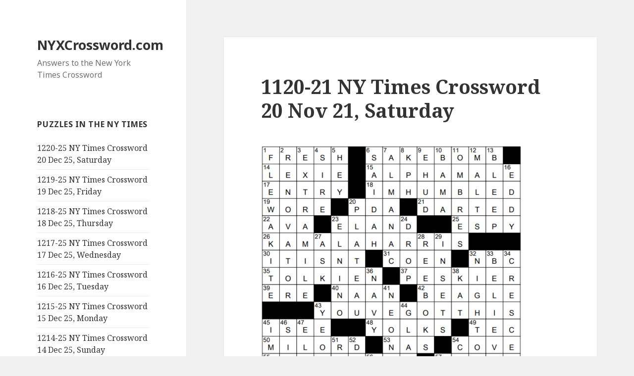

--- FILE ---
content_type: text/html; charset=UTF-8
request_url: https://nyxcrossword.com/2021/11/1120-21-ny-times-crossword-20-nov-21-saturday.html
body_size: 24903
content:
<!DOCTYPE html>
<html lang="en-US" class="no-js">
<head>
	<meta charset="UTF-8">
	<meta name="viewport" content="width=device-width">
	<link rel="profile" href="http://gmpg.org/xfn/11">
	<link rel="pingback" href="https://nyxcrossword.com/xmlrpc.php">
	<!--[if lt IE 9]>
	<script src="https://nyxcrossword.com/wp-content/themes/twentyfifteen/js/html5.js"></script>
	<![endif]-->
	<script>(function(html){html.className = html.className.replace(/\bno-js\b/,'js')})(document.documentElement);</script>
<meta name='robots' content='index, follow, max-image-preview:large, max-snippet:-1, max-video-preview:-1' />
	<style>img:is([sizes="auto" i], [sizes^="auto," i]) { contain-intrinsic-size: 3000px 1500px }</style>
	
	<!-- This site is optimized with the Yoast SEO plugin v26.5 - https://yoast.com/wordpress/plugins/seo/ -->
	<title>1120-21 NY Times Crossword 20 Nov 21, Saturday - NYXCrossword.com</title>
	<meta name="description" content="The 11/20/21 themeless, Saturday crossword was constructed by Mary Lou Guizzo &amp; Jeff Chen. The first clue/answer is &quot;Sassy : FRESH&quot;." />
	<link rel="canonical" href="https://nyxcrossword.com/2021/11/1120-21-ny-times-crossword-20-nov-21-saturday.html" />
	<meta property="og:locale" content="en_US" />
	<meta property="og:type" content="article" />
	<meta property="og:title" content="1120-21 NY Times Crossword 20 Nov 21, Saturday - NYXCrossword.com" />
	<meta property="og:description" content="The 11/20/21 themeless, Saturday crossword was constructed by Mary Lou Guizzo &amp; Jeff Chen. The first clue/answer is &quot;Sassy : FRESH&quot;." />
	<meta property="og:url" content="https://nyxcrossword.com/2021/11/1120-21-ny-times-crossword-20-nov-21-saturday.html" />
	<meta property="og:site_name" content="NYXCrossword.com" />
	<meta property="article:published_time" content="2021-11-20T08:00:04+00:00" />
	<meta name="author" content="Bill Butler" />
	<meta name="twitter:card" content="summary_large_image" />
	<meta name="twitter:label1" content="Written by" />
	<meta name="twitter:data1" content="Bill Butler" />
	<meta name="twitter:label2" content="Est. reading time" />
	<meta name="twitter:data2" content="12 minutes" />
	<script type="application/ld+json" class="yoast-schema-graph">{"@context":"https://schema.org","@graph":[{"@type":"Article","@id":"https://nyxcrossword.com/2021/11/1120-21-ny-times-crossword-20-nov-21-saturday.html#article","isPartOf":{"@id":"https://nyxcrossword.com/2021/11/1120-21-ny-times-crossword-20-nov-21-saturday.html"},"author":{"name":"Bill Butler","@id":"https://nyxcrossword.com/#/schema/person/58373240275016802ac50f28b65a0e6c"},"headline":"1120-21 NY Times Crossword 20 Nov 21, Saturday","datePublished":"2021-11-20T08:00:04+00:00","mainEntityOfPage":{"@id":"https://nyxcrossword.com/2021/11/1120-21-ny-times-crossword-20-nov-21-saturday.html"},"wordCount":2397,"commentCount":18,"publisher":{"@id":"https://nyxcrossword.com/#/schema/person/58373240275016802ac50f28b65a0e6c"},"keywords":["More vexing crossword clue","Multicolor hair effects crossword clue","Org. associated with the note series G-E-C crossword clue","Pack man crossword clue","The first one printed in America was in 1639 crossword clue"],"articleSection":["Jeff Chen","Mary Lou Guizzo"],"inLanguage":"en-US","potentialAction":[{"@type":"CommentAction","name":"Comment","target":["https://nyxcrossword.com/2021/11/1120-21-ny-times-crossword-20-nov-21-saturday.html#respond"]}]},{"@type":"WebPage","@id":"https://nyxcrossword.com/2021/11/1120-21-ny-times-crossword-20-nov-21-saturday.html","url":"https://nyxcrossword.com/2021/11/1120-21-ny-times-crossword-20-nov-21-saturday.html","name":"1120-21 NY Times Crossword 20 Nov 21, Saturday - NYXCrossword.com","isPartOf":{"@id":"https://nyxcrossword.com/#website"},"datePublished":"2021-11-20T08:00:04+00:00","description":"The 11/20/21 themeless, Saturday crossword was constructed by Mary Lou Guizzo & Jeff Chen. The first clue/answer is \"Sassy : FRESH\".","breadcrumb":{"@id":"https://nyxcrossword.com/2021/11/1120-21-ny-times-crossword-20-nov-21-saturday.html#breadcrumb"},"inLanguage":"en-US","potentialAction":[{"@type":"ReadAction","target":["https://nyxcrossword.com/2021/11/1120-21-ny-times-crossword-20-nov-21-saturday.html"]}]},{"@type":"BreadcrumbList","@id":"https://nyxcrossword.com/2021/11/1120-21-ny-times-crossword-20-nov-21-saturday.html#breadcrumb","itemListElement":[{"@type":"ListItem","position":1,"name":"Home","item":"https://nyxcrossword.com/"},{"@type":"ListItem","position":2,"name":"1120-21 NY Times Crossword 20 Nov 21, Saturday"}]},{"@type":"WebSite","@id":"https://nyxcrossword.com/#website","url":"https://nyxcrossword.com/","name":"NYXCrossword.com","description":"Answers to the New York Times Crossword","publisher":{"@id":"https://nyxcrossword.com/#/schema/person/58373240275016802ac50f28b65a0e6c"},"potentialAction":[{"@type":"SearchAction","target":{"@type":"EntryPoint","urlTemplate":"https://nyxcrossword.com/?s={search_term_string}"},"query-input":{"@type":"PropertyValueSpecification","valueRequired":true,"valueName":"search_term_string"}}],"inLanguage":"en-US"},{"@type":["Person","Organization"],"@id":"https://nyxcrossword.com/#/schema/person/58373240275016802ac50f28b65a0e6c","name":"Bill Butler","image":{"@type":"ImageObject","inLanguage":"en-US","@id":"https://nyxcrossword.com/#/schema/person/image/","url":"https://secure.gravatar.com/avatar/9cf25ee212ed683c058a37b0c25d33b50bbeb2576d5da079893eb495f4c8e323?s=96&r=g","contentUrl":"https://secure.gravatar.com/avatar/9cf25ee212ed683c058a37b0c25d33b50bbeb2576d5da079893eb495f4c8e323?s=96&r=g","caption":"Bill Butler"},"logo":{"@id":"https://nyxcrossword.com/#/schema/person/image/"}}]}</script>
	<!-- / Yoast SEO plugin. -->


<link rel='dns-prefetch' href='//www.googletagmanager.com' />
<link rel='dns-prefetch' href='//fonts.googleapis.com' />
<link rel='dns-prefetch' href='//pagead2.googlesyndication.com' />
<link href='https://fonts.gstatic.com' crossorigin rel='preconnect' />
<link rel="alternate" type="application/rss+xml" title="NYXCrossword.com &raquo; Feed" href="https://nyxcrossword.com/feed" />
<link rel="alternate" type="application/rss+xml" title="NYXCrossword.com &raquo; Comments Feed" href="https://nyxcrossword.com/comments/feed" />
<link rel="alternate" type="application/rss+xml" title="NYXCrossword.com &raquo; 1120-21 NY Times Crossword 20 Nov 21, Saturday Comments Feed" href="https://nyxcrossword.com/2021/11/1120-21-ny-times-crossword-20-nov-21-saturday.html/feed" />
<script>
window._wpemojiSettings = {"baseUrl":"https:\/\/s.w.org\/images\/core\/emoji\/16.0.1\/72x72\/","ext":".png","svgUrl":"https:\/\/s.w.org\/images\/core\/emoji\/16.0.1\/svg\/","svgExt":".svg","source":{"concatemoji":"https:\/\/nyxcrossword.com\/wp-includes\/js\/wp-emoji-release.min.js?ver=6.8.3"}};
/*! This file is auto-generated */
!function(s,n){var o,i,e;function c(e){try{var t={supportTests:e,timestamp:(new Date).valueOf()};sessionStorage.setItem(o,JSON.stringify(t))}catch(e){}}function p(e,t,n){e.clearRect(0,0,e.canvas.width,e.canvas.height),e.fillText(t,0,0);var t=new Uint32Array(e.getImageData(0,0,e.canvas.width,e.canvas.height).data),a=(e.clearRect(0,0,e.canvas.width,e.canvas.height),e.fillText(n,0,0),new Uint32Array(e.getImageData(0,0,e.canvas.width,e.canvas.height).data));return t.every(function(e,t){return e===a[t]})}function u(e,t){e.clearRect(0,0,e.canvas.width,e.canvas.height),e.fillText(t,0,0);for(var n=e.getImageData(16,16,1,1),a=0;a<n.data.length;a++)if(0!==n.data[a])return!1;return!0}function f(e,t,n,a){switch(t){case"flag":return n(e,"\ud83c\udff3\ufe0f\u200d\u26a7\ufe0f","\ud83c\udff3\ufe0f\u200b\u26a7\ufe0f")?!1:!n(e,"\ud83c\udde8\ud83c\uddf6","\ud83c\udde8\u200b\ud83c\uddf6")&&!n(e,"\ud83c\udff4\udb40\udc67\udb40\udc62\udb40\udc65\udb40\udc6e\udb40\udc67\udb40\udc7f","\ud83c\udff4\u200b\udb40\udc67\u200b\udb40\udc62\u200b\udb40\udc65\u200b\udb40\udc6e\u200b\udb40\udc67\u200b\udb40\udc7f");case"emoji":return!a(e,"\ud83e\udedf")}return!1}function g(e,t,n,a){var r="undefined"!=typeof WorkerGlobalScope&&self instanceof WorkerGlobalScope?new OffscreenCanvas(300,150):s.createElement("canvas"),o=r.getContext("2d",{willReadFrequently:!0}),i=(o.textBaseline="top",o.font="600 32px Arial",{});return e.forEach(function(e){i[e]=t(o,e,n,a)}),i}function t(e){var t=s.createElement("script");t.src=e,t.defer=!0,s.head.appendChild(t)}"undefined"!=typeof Promise&&(o="wpEmojiSettingsSupports",i=["flag","emoji"],n.supports={everything:!0,everythingExceptFlag:!0},e=new Promise(function(e){s.addEventListener("DOMContentLoaded",e,{once:!0})}),new Promise(function(t){var n=function(){try{var e=JSON.parse(sessionStorage.getItem(o));if("object"==typeof e&&"number"==typeof e.timestamp&&(new Date).valueOf()<e.timestamp+604800&&"object"==typeof e.supportTests)return e.supportTests}catch(e){}return null}();if(!n){if("undefined"!=typeof Worker&&"undefined"!=typeof OffscreenCanvas&&"undefined"!=typeof URL&&URL.createObjectURL&&"undefined"!=typeof Blob)try{var e="postMessage("+g.toString()+"("+[JSON.stringify(i),f.toString(),p.toString(),u.toString()].join(",")+"));",a=new Blob([e],{type:"text/javascript"}),r=new Worker(URL.createObjectURL(a),{name:"wpTestEmojiSupports"});return void(r.onmessage=function(e){c(n=e.data),r.terminate(),t(n)})}catch(e){}c(n=g(i,f,p,u))}t(n)}).then(function(e){for(var t in e)n.supports[t]=e[t],n.supports.everything=n.supports.everything&&n.supports[t],"flag"!==t&&(n.supports.everythingExceptFlag=n.supports.everythingExceptFlag&&n.supports[t]);n.supports.everythingExceptFlag=n.supports.everythingExceptFlag&&!n.supports.flag,n.DOMReady=!1,n.readyCallback=function(){n.DOMReady=!0}}).then(function(){return e}).then(function(){var e;n.supports.everything||(n.readyCallback(),(e=n.source||{}).concatemoji?t(e.concatemoji):e.wpemoji&&e.twemoji&&(t(e.twemoji),t(e.wpemoji)))}))}((window,document),window._wpemojiSettings);
</script>
<style id='wp-emoji-styles-inline-css'>

	img.wp-smiley, img.emoji {
		display: inline !important;
		border: none !important;
		box-shadow: none !important;
		height: 1em !important;
		width: 1em !important;
		margin: 0 0.07em !important;
		vertical-align: -0.1em !important;
		background: none !important;
		padding: 0 !important;
	}
</style>
<link rel='stylesheet' id='wp-block-library-css' href='https://nyxcrossword.com/wp-includes/css/dist/block-library/style.min.css?ver=6.8.3' media='all' />
<style id='wp-block-library-theme-inline-css'>
.wp-block-audio :where(figcaption){color:#555;font-size:13px;text-align:center}.is-dark-theme .wp-block-audio :where(figcaption){color:#ffffffa6}.wp-block-audio{margin:0 0 1em}.wp-block-code{border:1px solid #ccc;border-radius:4px;font-family:Menlo,Consolas,monaco,monospace;padding:.8em 1em}.wp-block-embed :where(figcaption){color:#555;font-size:13px;text-align:center}.is-dark-theme .wp-block-embed :where(figcaption){color:#ffffffa6}.wp-block-embed{margin:0 0 1em}.blocks-gallery-caption{color:#555;font-size:13px;text-align:center}.is-dark-theme .blocks-gallery-caption{color:#ffffffa6}:root :where(.wp-block-image figcaption){color:#555;font-size:13px;text-align:center}.is-dark-theme :root :where(.wp-block-image figcaption){color:#ffffffa6}.wp-block-image{margin:0 0 1em}.wp-block-pullquote{border-bottom:4px solid;border-top:4px solid;color:currentColor;margin-bottom:1.75em}.wp-block-pullquote cite,.wp-block-pullquote footer,.wp-block-pullquote__citation{color:currentColor;font-size:.8125em;font-style:normal;text-transform:uppercase}.wp-block-quote{border-left:.25em solid;margin:0 0 1.75em;padding-left:1em}.wp-block-quote cite,.wp-block-quote footer{color:currentColor;font-size:.8125em;font-style:normal;position:relative}.wp-block-quote:where(.has-text-align-right){border-left:none;border-right:.25em solid;padding-left:0;padding-right:1em}.wp-block-quote:where(.has-text-align-center){border:none;padding-left:0}.wp-block-quote.is-large,.wp-block-quote.is-style-large,.wp-block-quote:where(.is-style-plain){border:none}.wp-block-search .wp-block-search__label{font-weight:700}.wp-block-search__button{border:1px solid #ccc;padding:.375em .625em}:where(.wp-block-group.has-background){padding:1.25em 2.375em}.wp-block-separator.has-css-opacity{opacity:.4}.wp-block-separator{border:none;border-bottom:2px solid;margin-left:auto;margin-right:auto}.wp-block-separator.has-alpha-channel-opacity{opacity:1}.wp-block-separator:not(.is-style-wide):not(.is-style-dots){width:100px}.wp-block-separator.has-background:not(.is-style-dots){border-bottom:none;height:1px}.wp-block-separator.has-background:not(.is-style-wide):not(.is-style-dots){height:2px}.wp-block-table{margin:0 0 1em}.wp-block-table td,.wp-block-table th{word-break:normal}.wp-block-table :where(figcaption){color:#555;font-size:13px;text-align:center}.is-dark-theme .wp-block-table :where(figcaption){color:#ffffffa6}.wp-block-video :where(figcaption){color:#555;font-size:13px;text-align:center}.is-dark-theme .wp-block-video :where(figcaption){color:#ffffffa6}.wp-block-video{margin:0 0 1em}:root :where(.wp-block-template-part.has-background){margin-bottom:0;margin-top:0;padding:1.25em 2.375em}
</style>
<style id='classic-theme-styles-inline-css'>
/*! This file is auto-generated */
.wp-block-button__link{color:#fff;background-color:#32373c;border-radius:9999px;box-shadow:none;text-decoration:none;padding:calc(.667em + 2px) calc(1.333em + 2px);font-size:1.125em}.wp-block-file__button{background:#32373c;color:#fff;text-decoration:none}
</style>
<style id='global-styles-inline-css'>
:root{--wp--preset--aspect-ratio--square: 1;--wp--preset--aspect-ratio--4-3: 4/3;--wp--preset--aspect-ratio--3-4: 3/4;--wp--preset--aspect-ratio--3-2: 3/2;--wp--preset--aspect-ratio--2-3: 2/3;--wp--preset--aspect-ratio--16-9: 16/9;--wp--preset--aspect-ratio--9-16: 9/16;--wp--preset--color--black: #000000;--wp--preset--color--cyan-bluish-gray: #abb8c3;--wp--preset--color--white: #fff;--wp--preset--color--pale-pink: #f78da7;--wp--preset--color--vivid-red: #cf2e2e;--wp--preset--color--luminous-vivid-orange: #ff6900;--wp--preset--color--luminous-vivid-amber: #fcb900;--wp--preset--color--light-green-cyan: #7bdcb5;--wp--preset--color--vivid-green-cyan: #00d084;--wp--preset--color--pale-cyan-blue: #8ed1fc;--wp--preset--color--vivid-cyan-blue: #0693e3;--wp--preset--color--vivid-purple: #9b51e0;--wp--preset--color--dark-gray: #111;--wp--preset--color--light-gray: #f1f1f1;--wp--preset--color--yellow: #f4ca16;--wp--preset--color--dark-brown: #352712;--wp--preset--color--medium-pink: #e53b51;--wp--preset--color--light-pink: #ffe5d1;--wp--preset--color--dark-purple: #2e2256;--wp--preset--color--purple: #674970;--wp--preset--color--blue-gray: #22313f;--wp--preset--color--bright-blue: #55c3dc;--wp--preset--color--light-blue: #e9f2f9;--wp--preset--gradient--vivid-cyan-blue-to-vivid-purple: linear-gradient(135deg,rgba(6,147,227,1) 0%,rgb(155,81,224) 100%);--wp--preset--gradient--light-green-cyan-to-vivid-green-cyan: linear-gradient(135deg,rgb(122,220,180) 0%,rgb(0,208,130) 100%);--wp--preset--gradient--luminous-vivid-amber-to-luminous-vivid-orange: linear-gradient(135deg,rgba(252,185,0,1) 0%,rgba(255,105,0,1) 100%);--wp--preset--gradient--luminous-vivid-orange-to-vivid-red: linear-gradient(135deg,rgba(255,105,0,1) 0%,rgb(207,46,46) 100%);--wp--preset--gradient--very-light-gray-to-cyan-bluish-gray: linear-gradient(135deg,rgb(238,238,238) 0%,rgb(169,184,195) 100%);--wp--preset--gradient--cool-to-warm-spectrum: linear-gradient(135deg,rgb(74,234,220) 0%,rgb(151,120,209) 20%,rgb(207,42,186) 40%,rgb(238,44,130) 60%,rgb(251,105,98) 80%,rgb(254,248,76) 100%);--wp--preset--gradient--blush-light-purple: linear-gradient(135deg,rgb(255,206,236) 0%,rgb(152,150,240) 100%);--wp--preset--gradient--blush-bordeaux: linear-gradient(135deg,rgb(254,205,165) 0%,rgb(254,45,45) 50%,rgb(107,0,62) 100%);--wp--preset--gradient--luminous-dusk: linear-gradient(135deg,rgb(255,203,112) 0%,rgb(199,81,192) 50%,rgb(65,88,208) 100%);--wp--preset--gradient--pale-ocean: linear-gradient(135deg,rgb(255,245,203) 0%,rgb(182,227,212) 50%,rgb(51,167,181) 100%);--wp--preset--gradient--electric-grass: linear-gradient(135deg,rgb(202,248,128) 0%,rgb(113,206,126) 100%);--wp--preset--gradient--midnight: linear-gradient(135deg,rgb(2,3,129) 0%,rgb(40,116,252) 100%);--wp--preset--font-size--small: 13px;--wp--preset--font-size--medium: 20px;--wp--preset--font-size--large: 36px;--wp--preset--font-size--x-large: 42px;--wp--preset--spacing--20: 0.44rem;--wp--preset--spacing--30: 0.67rem;--wp--preset--spacing--40: 1rem;--wp--preset--spacing--50: 1.5rem;--wp--preset--spacing--60: 2.25rem;--wp--preset--spacing--70: 3.38rem;--wp--preset--spacing--80: 5.06rem;--wp--preset--shadow--natural: 6px 6px 9px rgba(0, 0, 0, 0.2);--wp--preset--shadow--deep: 12px 12px 50px rgba(0, 0, 0, 0.4);--wp--preset--shadow--sharp: 6px 6px 0px rgba(0, 0, 0, 0.2);--wp--preset--shadow--outlined: 6px 6px 0px -3px rgba(255, 255, 255, 1), 6px 6px rgba(0, 0, 0, 1);--wp--preset--shadow--crisp: 6px 6px 0px rgba(0, 0, 0, 1);}:where(.is-layout-flex){gap: 0.5em;}:where(.is-layout-grid){gap: 0.5em;}body .is-layout-flex{display: flex;}.is-layout-flex{flex-wrap: wrap;align-items: center;}.is-layout-flex > :is(*, div){margin: 0;}body .is-layout-grid{display: grid;}.is-layout-grid > :is(*, div){margin: 0;}:where(.wp-block-columns.is-layout-flex){gap: 2em;}:where(.wp-block-columns.is-layout-grid){gap: 2em;}:where(.wp-block-post-template.is-layout-flex){gap: 1.25em;}:where(.wp-block-post-template.is-layout-grid){gap: 1.25em;}.has-black-color{color: var(--wp--preset--color--black) !important;}.has-cyan-bluish-gray-color{color: var(--wp--preset--color--cyan-bluish-gray) !important;}.has-white-color{color: var(--wp--preset--color--white) !important;}.has-pale-pink-color{color: var(--wp--preset--color--pale-pink) !important;}.has-vivid-red-color{color: var(--wp--preset--color--vivid-red) !important;}.has-luminous-vivid-orange-color{color: var(--wp--preset--color--luminous-vivid-orange) !important;}.has-luminous-vivid-amber-color{color: var(--wp--preset--color--luminous-vivid-amber) !important;}.has-light-green-cyan-color{color: var(--wp--preset--color--light-green-cyan) !important;}.has-vivid-green-cyan-color{color: var(--wp--preset--color--vivid-green-cyan) !important;}.has-pale-cyan-blue-color{color: var(--wp--preset--color--pale-cyan-blue) !important;}.has-vivid-cyan-blue-color{color: var(--wp--preset--color--vivid-cyan-blue) !important;}.has-vivid-purple-color{color: var(--wp--preset--color--vivid-purple) !important;}.has-black-background-color{background-color: var(--wp--preset--color--black) !important;}.has-cyan-bluish-gray-background-color{background-color: var(--wp--preset--color--cyan-bluish-gray) !important;}.has-white-background-color{background-color: var(--wp--preset--color--white) !important;}.has-pale-pink-background-color{background-color: var(--wp--preset--color--pale-pink) !important;}.has-vivid-red-background-color{background-color: var(--wp--preset--color--vivid-red) !important;}.has-luminous-vivid-orange-background-color{background-color: var(--wp--preset--color--luminous-vivid-orange) !important;}.has-luminous-vivid-amber-background-color{background-color: var(--wp--preset--color--luminous-vivid-amber) !important;}.has-light-green-cyan-background-color{background-color: var(--wp--preset--color--light-green-cyan) !important;}.has-vivid-green-cyan-background-color{background-color: var(--wp--preset--color--vivid-green-cyan) !important;}.has-pale-cyan-blue-background-color{background-color: var(--wp--preset--color--pale-cyan-blue) !important;}.has-vivid-cyan-blue-background-color{background-color: var(--wp--preset--color--vivid-cyan-blue) !important;}.has-vivid-purple-background-color{background-color: var(--wp--preset--color--vivid-purple) !important;}.has-black-border-color{border-color: var(--wp--preset--color--black) !important;}.has-cyan-bluish-gray-border-color{border-color: var(--wp--preset--color--cyan-bluish-gray) !important;}.has-white-border-color{border-color: var(--wp--preset--color--white) !important;}.has-pale-pink-border-color{border-color: var(--wp--preset--color--pale-pink) !important;}.has-vivid-red-border-color{border-color: var(--wp--preset--color--vivid-red) !important;}.has-luminous-vivid-orange-border-color{border-color: var(--wp--preset--color--luminous-vivid-orange) !important;}.has-luminous-vivid-amber-border-color{border-color: var(--wp--preset--color--luminous-vivid-amber) !important;}.has-light-green-cyan-border-color{border-color: var(--wp--preset--color--light-green-cyan) !important;}.has-vivid-green-cyan-border-color{border-color: var(--wp--preset--color--vivid-green-cyan) !important;}.has-pale-cyan-blue-border-color{border-color: var(--wp--preset--color--pale-cyan-blue) !important;}.has-vivid-cyan-blue-border-color{border-color: var(--wp--preset--color--vivid-cyan-blue) !important;}.has-vivid-purple-border-color{border-color: var(--wp--preset--color--vivid-purple) !important;}.has-vivid-cyan-blue-to-vivid-purple-gradient-background{background: var(--wp--preset--gradient--vivid-cyan-blue-to-vivid-purple) !important;}.has-light-green-cyan-to-vivid-green-cyan-gradient-background{background: var(--wp--preset--gradient--light-green-cyan-to-vivid-green-cyan) !important;}.has-luminous-vivid-amber-to-luminous-vivid-orange-gradient-background{background: var(--wp--preset--gradient--luminous-vivid-amber-to-luminous-vivid-orange) !important;}.has-luminous-vivid-orange-to-vivid-red-gradient-background{background: var(--wp--preset--gradient--luminous-vivid-orange-to-vivid-red) !important;}.has-very-light-gray-to-cyan-bluish-gray-gradient-background{background: var(--wp--preset--gradient--very-light-gray-to-cyan-bluish-gray) !important;}.has-cool-to-warm-spectrum-gradient-background{background: var(--wp--preset--gradient--cool-to-warm-spectrum) !important;}.has-blush-light-purple-gradient-background{background: var(--wp--preset--gradient--blush-light-purple) !important;}.has-blush-bordeaux-gradient-background{background: var(--wp--preset--gradient--blush-bordeaux) !important;}.has-luminous-dusk-gradient-background{background: var(--wp--preset--gradient--luminous-dusk) !important;}.has-pale-ocean-gradient-background{background: var(--wp--preset--gradient--pale-ocean) !important;}.has-electric-grass-gradient-background{background: var(--wp--preset--gradient--electric-grass) !important;}.has-midnight-gradient-background{background: var(--wp--preset--gradient--midnight) !important;}.has-small-font-size{font-size: var(--wp--preset--font-size--small) !important;}.has-medium-font-size{font-size: var(--wp--preset--font-size--medium) !important;}.has-large-font-size{font-size: var(--wp--preset--font-size--large) !important;}.has-x-large-font-size{font-size: var(--wp--preset--font-size--x-large) !important;}
:where(.wp-block-post-template.is-layout-flex){gap: 1.25em;}:where(.wp-block-post-template.is-layout-grid){gap: 1.25em;}
:where(.wp-block-columns.is-layout-flex){gap: 2em;}:where(.wp-block-columns.is-layout-grid){gap: 2em;}
:root :where(.wp-block-pullquote){font-size: 1.5em;line-height: 1.6;}
</style>
<link rel='stylesheet' id='wp-components-css' href='https://nyxcrossword.com/wp-includes/css/dist/components/style.min.css?ver=6.8.3' media='all' />
<link rel='stylesheet' id='godaddy-styles-css' href='https://nyxcrossword.com/wp-content/mu-plugins/vendor/wpex/godaddy-launch/includes/Dependencies/GoDaddy/Styles/build/latest.css?ver=2.0.2' media='all' />
<link rel='stylesheet' id='genericons-css' href='https://nyxcrossword.com/wp-content/themes/twentyfifteen/genericons/genericons.css?ver=20201208' media='all' />
<link rel='stylesheet' id='chld_thm_cfg_parent-css' href='https://nyxcrossword.com/wp-content/themes/twentyfifteen/style.css?ver=6.8.3' media='all' />
<link rel='stylesheet' id='twentyfifteen-fonts-css' href='https://fonts.googleapis.com/css?family=Noto+Sans%3A400italic%2C700italic%2C400%2C700%7CNoto+Serif%3A400italic%2C700italic%2C400%2C700%7CInconsolata%3A400%2C700&#038;subset=latin%2Clatin-ext&#038;display=fallback' media='all' />
<link rel='stylesheet' id='twentyfifteen-style-css' href='https://nyxcrossword.com/wp-content/themes/twentyfifteen-child03/style.css?ver=20201208' media='all' />
<link rel='stylesheet' id='twentyfifteen-block-style-css' href='https://nyxcrossword.com/wp-content/themes/twentyfifteen/css/blocks.css?ver=20190102' media='all' />
<!--[if lt IE 9]>
<link rel='stylesheet' id='twentyfifteen-ie-css' href='https://nyxcrossword.com/wp-content/themes/twentyfifteen/css/ie.css?ver=20170916' media='all' />
<![endif]-->
<!--[if lt IE 8]>
<link rel='stylesheet' id='twentyfifteen-ie7-css' href='https://nyxcrossword.com/wp-content/themes/twentyfifteen/css/ie7.css?ver=20141210' media='all' />
<![endif]-->
<script src="https://nyxcrossword.com/wp-includes/js/jquery/jquery.min.js?ver=3.7.1" id="jquery-core-js"></script>
<script src="https://nyxcrossword.com/wp-includes/js/jquery/jquery-migrate.min.js?ver=3.4.1" id="jquery-migrate-js"></script>

<!-- Google tag (gtag.js) snippet added by Site Kit -->
<!-- Google Analytics snippet added by Site Kit -->
<script src="https://www.googletagmanager.com/gtag/js?id=G-10NXZEPTMS" id="google_gtagjs-js" async></script>
<script id="google_gtagjs-js-after">
window.dataLayer = window.dataLayer || [];function gtag(){dataLayer.push(arguments);}
gtag("set","linker",{"domains":["nyxcrossword.com"]});
gtag("js", new Date());
gtag("set", "developer_id.dZTNiMT", true);
gtag("config", "G-10NXZEPTMS");
</script>
<link rel="https://api.w.org/" href="https://nyxcrossword.com/wp-json/" /><link rel="alternate" title="JSON" type="application/json" href="https://nyxcrossword.com/wp-json/wp/v2/posts/23559" /><link rel="EditURI" type="application/rsd+xml" title="RSD" href="https://nyxcrossword.com/xmlrpc.php?rsd" />
<meta name="generator" content="WordPress 6.8.3" />
<link rel='shortlink' href='https://nyxcrossword.com/?p=23559' />
<link rel="alternate" title="oEmbed (JSON)" type="application/json+oembed" href="https://nyxcrossword.com/wp-json/oembed/1.0/embed?url=https%3A%2F%2Fnyxcrossword.com%2F2021%2F11%2F1120-21-ny-times-crossword-20-nov-21-saturday.html" />
<link rel="alternate" title="oEmbed (XML)" type="text/xml+oembed" href="https://nyxcrossword.com/wp-json/oembed/1.0/embed?url=https%3A%2F%2Fnyxcrossword.com%2F2021%2F11%2F1120-21-ny-times-crossword-20-nov-21-saturday.html&#038;format=xml" />
    <style type="text/css">
        /* General Calendar Table Styling */
        .satej_it_com_ajax-calendar {
            position: relative;
            width: 100%;
            border-collapse: collapse; /* Ensure borders are collapsed */
            border-radius: 8px; /* Rounded corners for the whole table */
            overflow: hidden; /* Ensures border-radius applies to content */
            box-shadow: 0 4px 12px rgba(0, 0, 0, 0.1); /* Subtle shadow for depth */
            background-color: #ffffff; /* White background for the calendar body */
            table-layout: fixed; /* Crucial for equal column widths */
        }

        /* Table Headers (Weekdays) */
        .satej_it_com_ajax-calendar th {
            background-color: #2cb2bc; /* Consistent background */
            color: #FFFFFF;
            font-weight: 600; /* Slightly bolder for emphasis */
            padding: 10px 5px; /* Increased padding for better spacing */
            text-align: center;
            font-size: 15px; /* Slightly adjusted font size */
            text-transform: uppercase; /* Make weekdays uppercase */
            letter-spacing: 0.5px;
            width: calc(100% / 7); /* Distribute width equally among 7 columns */
        }

        /* Specific top-left and top-right th for rounded corners */
        .satej_it_com_ajax-calendar thead tr:first-child th:first-child {
            border-top-left-radius: 8px;
        }
        .satej_it_com_ajax-calendar thead tr:first-child th:last-child {
            border-top-right-radius: 8px;
        }

        /* Table Cells (Days) */
        .satej_it_com_ajax-calendar td {
            border: 1px solid #e0e0e0; /* Lighter border color */
            padding: 0; /* Remove default padding from td, let inner elements handle it */
            vertical-align: middle; /* Vertically center content */
            height: 50px; /* Give cells a consistent height */
        }

        /* Links for days with posts */
        .satej_it_com_ajax-calendar tbody td a.has-post {
            background-color: #00a000; /* A slightly brighter green */
            color: #FFFFFF;
            display: flex; /* Keep flex for inner centering */
            align-items: center; /* Vertically center content */
            justify-content: center; /* Horizontally center content */
            padding: 6px 0;
            width: 100%;
            height: 100%; /* Make the link fill the cell */
            text-decoration: none; /* Remove underline */
            font-weight: bold;
            transition: background-color 0.2s ease-in-out; /* Smooth transition on hover */
        }

        .satej_it_com_ajax-calendar tbody td a.has-post:hover {
            background-color: #006400; /* Darker green on hover */
        }

        /* Spans for days without posts */
        .satej_it_com_ajax-calendar span.no-post {
            display: flex; /* Keep flex for inner centering */
            align-items: center; /* Vertically center content */
            justify-content: center; /* Horizontally center content */
            padding: 6px 0;
            width: 100%;
            height: 100%; /* Make the span fill the cell */
            color: #555555; /* Softer text color for days without posts */
        }

        /* Padding cells (empty cells) */
        .satej_it_com_ajax-calendar .pad {
            background-color: #f9f9f9; /* Slightly different background for padding cells */
        }

        /* Today's Date Styling */
        .satej_it_com_ajax-calendar td.today {
            border: 2px solid #2cb2bc; /* More prominent border for today */
        }

        .satej_it_com_ajax-calendar td.today a,
        .satej_it_com_ajax-calendar td.today span {
            background-color: #2cb2bc !important; /* Keep important to override other backgrounds */
            color: #FFFFFF;
            font-weight: bold;
        }

        /* Navigation (Top) */
        .satej_it_com_ajax-calendar .calendar-nav-top {
            background-color: #2cb2bc; /* Consistent background */
            padding: 10px 0; /* Add padding */
            border-bottom: 1px solid #259fa8; /* Subtle separator */
        }

        .satej_it_com_ajax-calendar .calendar-nav-top div {
            display: flex;
            justify-content: space-between; /* Changed to space-between for better distribution */
            align-items: center;
            padding: 0 15px; /* Add horizontal padding inside the nav */
        }

        .satej_it_com_ajax-calendar .calendar-nav-top a {
            color: #FFFFFF;
            font-size: 20px; /* Slightly smaller for better balance */
            text-decoration: none;
            padding: 5px 10px;
            border-radius: 4px;
            transition: background-color 0.2s ease-in-out;
        }

        .satej_it_com_ajax-calendar .calendar-nav-top a:hover {
            background-color: rgba(255, 255, 255, 0.2); /* Subtle hover effect */
        }

        .satej_it_com_ajax-calendar .calendar-nav-top .current-month-link {
            font-size: 22px; /* Emphasize current month */
            font-weight: bold;
            color: #FFFFFF;
            text-decoration: none;
            cursor: pointer; /* Indicate it's clickable */
        }

        /* Navigation (Bottom) */
        .satej_it_com_ajax-calendar tfoot td {
            border: none; /* Remove borders from footer cells */
            padding: 0; /* Remove default padding */
        }

        .satej_it_com_ajax-calendar tfoot td a {
            background-color: #2cb2bc; /* Consistent background */
            color: #FFFFFF;
            display: block;
            padding: 10px 0; /* More padding for better touch targets */
            width: 100% !important;
            text-decoration: none;
            font-weight: bold;
            transition: background-color 0.2s ease-in-out;
        }

        .satej_it_com_ajax-calendar tfoot td a:hover {
            background-color: #259fa8; /* Slightly darker on hover */
        }

        .satej_it_com_ajax-calendar tfoot .nav-prev {
            text-align: left;
            border-bottom-left-radius: 8px; /* Rounded corner */
            overflow: hidden; /* Ensure radius applies */
        }

        .satej_it_com_ajax-calendar tfoot .nav-next {
            text-align: right;
            border-bottom-right-radius: 8px; /* Rounded corner */
            overflow: hidden; /* Ensure radius applies */
        }

        .satej_it_com_ajax-calendar tfoot .nav-prev a {
            padding-left: 15px; /* Adjust padding for text alignment */
        }

        .satej_it_com_ajax-calendar tfoot .nav-next a {
            padding-right: 15px; /* Adjust padding for text alignment */
        }


        /* Dropdown Selectors */
        #ajax_ac_widget .select_ca {
            margin-bottom: 10px; /* Add some space below dropdowns */
            display: flex; /* Use flexbox for better alignment of dropdowns */
            justify-content: space-between; /* Distribute items */
            gap: 10px; /* Space between dropdowns */
            flex-wrap: wrap; /* Allow wrapping on small screens */
        }

        #ajax_ac_widget #my_month,
        #ajax_ac_widget #my_year {
            /* Remove floats as flexbox is used on parent */
            float: none;
            flex-grow: 1; /* Allow dropdowns to grow and fill space */
            padding: 8px 12px;
            border: 1px solid #ccc;
            border-radius: 5px;
            background-color: #f9f9f9;
            font-size: 16px;
            cursor: pointer;
            -webkit-appearance: none; /* Remove default dropdown arrow */
            -moz-appearance: none;
            appearance: none;
            background-image: url('data:image/svg+xml;charset=US-ASCII,%3Csvg%20xmlns%3D%22http%3A%2F%2Fwww.w3.org%2F2000%2Fsvg%22%20width%3D%22292.4%22%20height%3D%22292.4%22%3E%3Cpath%20fill%3D%22%23000%22%20d%3D%22M287%2C114.7L158.4%2C243.3c-2.8%2C2.8-6.1%2C4.2-9.5%2C4.2s-6.7-1.4-9.5-4.2L5.4%2C114.7C2.6%2C111.9%2C1.2%2C108.6%2C1.2%2C105.2s1.4-6.7%2C4.2-9.5l14.7-14.7c2.8-2.8%2C6.1-4.2%2C9.5-4.2s6.7%2C1.4%2C9.5%2C4.2l111.2%2C111.2L253.3%2C81c2.8-2.8%2C6.1-4.2%2C9.5-4.2s6.7%2C1.4%2C9.5%2C4.2l14.7%2C14.7c2.8%2C2.8%2C4.2%2C6.1%2C4.2%2C9.5S289.8%2C111.9%2C287%2C114.7z%22%2F%3E%3C%2Fsvg%3E');
            background-repeat: no-repeat;
            background-position: right 10px center;
            background-size: 12px;
            padding-right: 30px; /* Make space for the custom arrow */
        }

        /* Clearfix for floats (if still needed, though flexbox mitigates) */
        .clear {
            clear: both;
        }

        /* Loading Indicator */
        .aj-loging {
            position: absolute;
            top: 0; /* Cover the whole calendar area */
            left: 0;
            width: 100%;
            height: 100%;
            background-color: rgba(255, 255, 255, 0.7); /* Semi-transparent white overlay */
            display: flex; /* Use flexbox to center content */
            align-items: center;
            justify-content: center;
            z-index: 10; /* Ensure it's on top */
            border-radius: 8px; /* Match calendar border-radius */
        }

        .aj-loging img {
            max-width: 50px; /* Adjust size of loading GIF */
            max-height: 50px;
        }
    </style>
    <meta name="generator" content="Site Kit by Google 1.167.0" />
<!-- Google AdSense meta tags added by Site Kit -->
<meta name="google-adsense-platform-account" content="ca-host-pub-2644536267352236">
<meta name="google-adsense-platform-domain" content="sitekit.withgoogle.com">
<!-- End Google AdSense meta tags added by Site Kit -->

<!-- Google AdSense snippet added by Site Kit -->
<script async src="https://pagead2.googlesyndication.com/pagead/js/adsbygoogle.js?client=ca-pub-2589966915756107&amp;host=ca-host-pub-2644536267352236" crossorigin="anonymous"></script>

<!-- End Google AdSense snippet added by Site Kit -->
<link rel="icon" href="https://nyxcrossword.com/wp-content/uploads/2017/09/cropped-cropped-nyt-favicon-b-32x32.png" sizes="32x32" />
<link rel="icon" href="https://nyxcrossword.com/wp-content/uploads/2017/09/cropped-cropped-nyt-favicon-b-192x192.png" sizes="192x192" />
<link rel="apple-touch-icon" href="https://nyxcrossword.com/wp-content/uploads/2017/09/cropped-cropped-nyt-favicon-b-180x180.png" />
<meta name="msapplication-TileImage" content="https://nyxcrossword.com/wp-content/uploads/2017/09/cropped-cropped-nyt-favicon-b-270x270.png" />
	
	<script async src="//pagead2.googlesyndication.com/pagead/js/adsbygoogle.js"></script>
<script>
     (adsbygoogle = window.adsbygoogle || []).push({
          google_ad_client: "ca-pub-2589966915756107",
          enable_page_level_ads: true
     });
</script>
</head>

<body class="wp-singular post-template-default single single-post postid-23559 single-format-standard wp-embed-responsive wp-theme-twentyfifteen wp-child-theme-twentyfifteen-child03">
<div id="page" class="hfeed site">
	<a class="skip-link screen-reader-text" href="#content">Skip to content</a>

	<div id="sidebar" class="sidebar">
		<header id="masthead" class="site-header" role="banner">
			<div class="site-branding">
										<p class="site-title"><a href="https://nyxcrossword.com/" rel="home">NYXCrossword.com</a></p>
											<p class="site-description">Answers to the New York Times Crossword</p>
									<button class="secondary-toggle">Menu and widgets</button>
			</div><!-- .site-branding -->
		</header><!-- .site-header -->

			<div id="secondary" class="secondary">

		
		
					<div id="widget-area" class="widget-area" role="complementary">
				
		<aside id="recent-posts-2" class="widget widget_recent_entries">
		<h2 class="widget-title">Puzzles in the NY Times</h2><nav aria-label="Puzzles in the NY Times">
		<ul>
											<li>
					<a href="https://nyxcrossword.com/2025/12/1220-25-ny-times-crossword-20-dec-25-saturday.html">1220-25 NY Times Crossword 20 Dec 25, Saturday</a>
									</li>
											<li>
					<a href="https://nyxcrossword.com/2025/12/1219-25-ny-times-crossword-19-dec-25-friday.html">1219-25 NY Times Crossword 19 Dec 25, Friday</a>
									</li>
											<li>
					<a href="https://nyxcrossword.com/2025/12/1218-25-ny-times-crossword-18-dec-25-thursday.html">1218-25 NY Times Crossword 18 Dec 25, Thursday</a>
									</li>
											<li>
					<a href="https://nyxcrossword.com/2025/12/1217-25-ny-times-crossword-17-dec-25-wednesday.html">1217-25 NY Times Crossword 17 Dec 25, Wednesday</a>
									</li>
											<li>
					<a href="https://nyxcrossword.com/2025/12/1216-25-ny-times-crossword-16-dec-25-tuesday.html">1216-25 NY Times Crossword 16 Dec 25, Tuesday</a>
									</li>
											<li>
					<a href="https://nyxcrossword.com/2025/12/1215-25-ny-times-crossword-15-dec-25-monday.html">1215-25 NY Times Crossword 15 Dec 25, Monday</a>
									</li>
											<li>
					<a href="https://nyxcrossword.com/2025/12/1214-25-ny-times-crossword-14-dec-25-sunday.html">1214-25 NY Times Crossword 14 Dec 25, Sunday</a>
									</li>
											<li>
					<a href="https://nyxcrossword.com/2025/12/1213-25-ny-times-crossword-13-dec-25-saturday.html">1213-25 NY Times Crossword 13 Dec 25, Saturday</a>
									</li>
					</ul>

		</nav></aside><aside id="nav_menu-4" class="widget widget_nav_menu"><h2 class="widget-title">Useful Links</h2><nav class="menu-main-menu-container" aria-label="Useful Links"><ul id="menu-main-menu" class="menu"><li id="menu-item-13807" class="menu-item menu-item-type-post_type menu-item-object-page menu-item-13807"><a href="https://nyxcrossword.com/welcome-to-the-new-version-of-the-nyxcrossword-com-blog">Welcome!</a></li>
<li id="menu-item-13553" class="menu-item menu-item-type-post_type menu-item-object-page menu-item-13553"><a href="https://nyxcrossword.com/frequently-asked-questions">FAQ</a></li>
<li id="menu-item-13554" class="menu-item menu-item-type-post_type menu-item-object-page menu-item-13554"><a href="https://nyxcrossword.com/about">About</a></li>
<li id="menu-item-13" class="menu-item menu-item-type-custom menu-item-object-custom menu-item-13"><a target="_blank" href="mailto:bill@paxient.com">Email Bill</a></li>
<li id="menu-item-14" class="menu-item menu-item-type-custom menu-item-object-custom menu-item-14"><a href="http://www.laxcrossword.com/">LAXCrossword.com</a></li>
<li id="menu-item-22282" class="menu-item menu-item-type-custom menu-item-object-custom menu-item-22282"><a href="https://www.xwordinfo.com/">XWord Info</a></li>
<li id="menu-item-14523" class="menu-item menu-item-type-custom menu-item-object-custom menu-item-14523"><a href="https://glenncrossblog.wordpress.com/2017/06/30/an-analysis-of-new-york-times-solving-times/">Solving Times: NY Times</a></li>
<li id="menu-item-14524" class="menu-item menu-item-type-custom menu-item-object-custom menu-item-14524"><a href="https://glenncrossblog.wordpress.com/2017/07/03/comparing-new-york-times-and-la-times-crosswords/">Solving Times: NY vs. LA Times</a></li>
</ul></nav></aside><aside id="ajax_ac_widget-3" class="widget widget_ajax_ac_widget"><h2 class="widget-title">Puzzles by Date</h2><div id="ajax_ac_widget" class="ajax-ac-widget"><div class="select_ca"><select name="month" id="my_month"><option value="01" >January</option><option value="02" >February</option><option value="03" >March</option><option value="04" >April</option><option value="05" >May</option><option value="06" >June</option><option value="07" >July</option><option value="08" >August</option><option value="09" >September</option><option value="10" >October</option><option value="11"  selected='selected'>November</option><option value="12" >December</option></select><select name="Year" id="my_year"><option value="2025" >2025</option></select></div><!-- .select_ca --><div class="clear" style="clear:both; margin-bottom: 5px;"></div><div class="ajax-calendar"><div class="aj-loging" style="display:none"><img src="https://nyxcrossword.com/wp-content/plugins/ajax-archive-calendar/loading.gif" alt="Loading..." /></div><div id="satej_it_calender"><table id="satej_it_com_my_calendar" class="satej_it_com_ajax-calendar"><thead><tr><th colspan="7" class="calendar-nav calendar-nav-top"><div> <a href="https://nyxcrossword.com/2021/10" class="prev-month-link" title="Previous month">&laquo;</a><a href="https://nyxcrossword.com/2021/11" class="current-month-link" title="Current month">November 2021</a><a href="https://nyxcrossword.com/2021/12" class="next-month-link" title="Next month">&raquo;</a></div> </th></tr><tr>
		<th class="monday" scope="col" title="Monday">Mon</th>
		<th class="tuesday" scope="col" title="Tuesday">Tue</th>
		<th class="wednesday" scope="col" title="Wednesday">Wed</th>
		<th class="thursday" scope="col" title="Thursday">Thu</th>
		<th class="friday" scope="col" title="Friday">Fri</th>
		<th class="saturday" scope="col" title="Saturday">Sat</th>
		<th class="sunday" scope="col" title="Sunday">Sun</th></tr></thead><tbody><tr><td class="day-cell not-today"><a class="has-post" href="https://nyxcrossword.com/2021/11/01" title="1101-21 NY Times Crossword 1 Nov 21, Monday">1</a></td><td class="day-cell not-today"><a class="has-post" href="https://nyxcrossword.com/2021/11/02" title="1102-21 NY Times Crossword 2 Nov 21, Tuesday">2</a></td><td class="day-cell not-today"><a class="has-post" href="https://nyxcrossword.com/2021/11/03" title="1103-21 NY Times Crossword 3 Nov 21, Wednesday">3</a></td><td class="day-cell not-today"><a class="has-post" href="https://nyxcrossword.com/2021/11/04" title="1104-21 NY Times Crossword 4 Nov 21, Thursday">4</a></td><td class="day-cell not-today"><a class="has-post" href="https://nyxcrossword.com/2021/11/05" title="1105-21 NY Times Crossword 5 Nov 21, Friday">5</a></td><td class="day-cell not-today"><a class="has-post" href="https://nyxcrossword.com/2021/11/06" title="1106-21 NY Times Crossword 6 Nov 21, Saturday">6</a></td><td class="day-cell not-today"><a class="has-post" href="https://nyxcrossword.com/2021/11/07" title="1107-21 NY Times Crossword 7 Nov 21, Sunday">7</a></td>
	</tr>
	<tr>
		<td class="day-cell not-today"><a class="has-post" href="https://nyxcrossword.com/2021/11/08" title="1108-21 NY Times Crossword 8 Nov 21, Monday">8</a></td><td class="day-cell not-today"><a class="has-post" href="https://nyxcrossword.com/2021/11/09" title="1109-21 NY Times Crossword 9 Nov 21, Tuesday">9</a></td><td class="day-cell not-today"><a class="has-post" href="https://nyxcrossword.com/2021/11/10" title="1110-21 NY Times Crossword 10 Nov 21, Wednesday">10</a></td><td class="day-cell not-today"><a class="has-post" href="https://nyxcrossword.com/2021/11/11" title="1111-21 NY Times Crossword 11 Nov 21, Thursday">11</a></td><td class="day-cell not-today"><a class="has-post" href="https://nyxcrossword.com/2021/11/12" title="1112-21 NY Times Crossword 12 Nov 21, Friday">12</a></td><td class="day-cell not-today"><a class="has-post" href="https://nyxcrossword.com/2021/11/13" title="1113-21 NY Times Crossword 13 Nov 21, Saturday">13</a></td><td class="day-cell not-today"><a class="has-post" href="https://nyxcrossword.com/2021/11/14" title="1114-21 NY Times Crossword 14 Nov 21, Sunday">14</a></td>
	</tr>
	<tr>
		<td class="day-cell not-today"><a class="has-post" href="https://nyxcrossword.com/2021/11/15" title="1115-21 NY Times Crossword 15 Nov 21, Monday">15</a></td><td class="day-cell not-today"><a class="has-post" href="https://nyxcrossword.com/2021/11/16" title="1116-21 NY Times Crossword 16 Nov 21, Tuesday">16</a></td><td class="day-cell not-today"><a class="has-post" href="https://nyxcrossword.com/2021/11/17" title="1117-21 NY Times Crossword 17 Nov 21, Wednesday">17</a></td><td class="day-cell not-today"><a class="has-post" href="https://nyxcrossword.com/2021/11/18" title="1118-21 NY Times Crossword 18 Nov 21, Thursday">18</a></td><td class="day-cell not-today"><a class="has-post" href="https://nyxcrossword.com/2021/11/19" title="1119-21 NY Times Crossword 19 Nov 21, Friday">19</a></td><td class="day-cell not-today"><a class="has-post" href="https://nyxcrossword.com/2021/11/20" title="1120-21 NY Times Crossword 20 Nov 21, Saturday">20</a></td><td class="day-cell not-today"><a class="has-post" href="https://nyxcrossword.com/2021/11/21" title="1121-21 NY Times Crossword 21 Nov 21, Sunday">21</a></td>
	</tr>
	<tr>
		<td class="day-cell not-today"><a class="has-post" href="https://nyxcrossword.com/2021/11/22" title="1122-21 NY Times Crossword 22 Nov 21, Monday">22</a></td><td class="day-cell not-today"><a class="has-post" href="https://nyxcrossword.com/2021/11/23" title="1123-21 NY Times Crossword 23 Nov 21, Tuesday">23</a></td><td class="day-cell not-today"><a class="has-post" href="https://nyxcrossword.com/2021/11/24" title="1124-21 NY Times Crossword 24 Nov 21, Wednesday">24</a></td><td class="day-cell not-today"><a class="has-post" href="https://nyxcrossword.com/2021/11/25" title="1125-21 NY Times Crossword 25 Nov 21, Thursday">25</a></td><td class="day-cell not-today"><a class="has-post" href="https://nyxcrossword.com/2021/11/26" title="1126-21 NY Times Crossword 26 Nov 21, Friday">26</a></td><td class="day-cell not-today"><a class="has-post" href="https://nyxcrossword.com/2021/11/27" title="1127-21 NY Times Crossword 27 Nov 21, Saturday">27</a></td><td class="day-cell not-today"><a class="has-post" href="https://nyxcrossword.com/2021/11/28" title="1128-21 NY Times Crossword 28 Nov 21, Sunday">28</a></td>
	</tr>
	<tr>
		<td class="day-cell not-today"><a class="has-post" href="https://nyxcrossword.com/2021/11/29" title="1129-21 NY Times Crossword 29 Nov 21, Monday">29</a></td><td class="day-cell not-today"><a class="has-post" href="https://nyxcrossword.com/2021/11/30" title="1130-21 NY Times Crossword 30 Nov 21, Tuesday">30</a></td>
		<td class="pad" colspan="5">&nbsp;</td>
	</tr>
	</tbody><tfoot><tr><td colspan="3" class="calendar-nav-bottom nav-prev"><a href="https://nyxcrossword.com/2021/10" title="Previous month">&laquo; October</a></td><td colspan="4" class="calendar-nav-bottom nav-next"><a href="https://nyxcrossword.com/2021/12" title="Next month">December &raquo;</a></td></tr></tfoot>
</table></div><!-- #satej_it_calender --><div class="clear" style="clear:both; margin-bottom: 5px;"></div></div><!-- .ajax-calendar --></div><!-- #ajax_ac_widget --><script type="text/javascript">
            jQuery(document).ready(function ($) {

                const runAjaxCalendar = function(monthYear, isBengali, postType) {
                    $(".aj-loging").css("display", "flex"); // Use flex to center loading gif
                    $("#satej_it_calender").css("opacity", "0.30");
                    
                    var data = {
                        action: "ajax_ac",
                        ma: monthYear,
                        bn: isBengali ? 1 : 0, // Pass 1 for true, 0 for false
                        post_type: postType // Pass the single post type string
                    };
                    
                    // since 2.8 ajaxurl is always defined in the admin header and points to admin-ajax.php
                    $.get("https://nyxcrossword.com/wp-admin/admin-ajax.php", data, function (response) {
                        $("#satej_it_calender").html(response); // Update calendar HTML
                        $(".aj-loging").css("display", "none"); // Hide loading indicator
                        $("#satej_it_calender").css("opacity", "1.00"); // Restore opacity

                        // Update the month and year dropdowns to reflect the newly loaded calendar
                        var newYear = monthYear.substring(0, 4);
                        var newMonth = monthYear.substring(4, 6);

                        $("#my_month").val(newMonth);
                        $("#my_year").val(newYear);
                    });
                };
                
                // Event listener for month/year dropdowns
                $(document).on("change", "#my_month, #my_year", function (e) {
                    e.preventDefault();
                    var mon = $("#my_month").val();
                    var year = $("#my_year").val();
                    var to = year + mon;
                    // Pass the current Bengali setting and post type from PHP
                    var isBengali = false;
                    var postType = "post"; // Use the JSON encoded string
                    runAjaxCalendar(to, isBengali, postType);
                });

                // Event listener for previous/next/current month links (top and bottom)
                $(document).on("click", ".prev-month-link, .next-month-link", function (e) {
                    e.preventDefault(); // Prevent default link behavior (page reload)

                    var linkHref = $(this).attr("href");
                    // Extract YYYYMM from the href. Example: /2023/01/
                    var match = linkHref.match(/\/(\d{4})\/(\d{2})\//);
                    if (match && match.length >= 3) {
                        var year = match[1];
                        var month = match[2];
                        var monthYear = year + month;
                        // Pass the current Bengali setting and post type from PHP
                        var isBengali = false;
                        var postType = "post"; // Use the JSON encoded string
                        runAjaxCalendar(monthYear, isBengali, postType);
                    } else {
                        console.error("Could not extract month and year from link href:", linkHref);
                    }
                });
            });
        </script></aside><aside id="nav_menu-3" class="widget widget_nav_menu"><h2 class="widget-title">Syndicated NY Times Puzzles</h2><nav class="menu-syndicated-ny-times-crosswords-container" aria-label="Syndicated NY Times Puzzles"><ul id="menu-syndicated-ny-times-crosswords" class="menu"><li id="menu-item-32798" class="menu-item menu-item-type-post_type menu-item-object-post menu-item-32798"><a href="https://nyxcrossword.com/2025/12/1207-25-ny-times-crossword-7-dec-25-sunday.html">1207 Syndicated on 21 Dec 25, Sunday</a></li>
<li id="menu-item-32793" class="menu-item menu-item-type-post_type menu-item-object-post menu-item-32793"><a href="https://nyxcrossword.com/2025/11/1115-25-ny-times-crossword-15-nov-25-saturday.html">1115 Syndicated on 20 Dec 25, Saturday</a></li>
<li id="menu-item-32788" class="menu-item menu-item-type-post_type menu-item-object-post menu-item-32788"><a href="https://nyxcrossword.com/2025/11/1114-25-ny-times-crossword-14-nov-25-friday.html">1114 Syndicated on 19 Dec 25, Friday</a></li>
<li id="menu-item-32782" class="menu-item menu-item-type-post_type menu-item-object-post menu-item-32782"><a href="https://nyxcrossword.com/2025/11/1113-25-ny-times-crossword-13-nov-25-thursday.html">1113 Syndicated on 18 Dec 25, Thursday</a></li>
<li id="menu-item-32776" class="menu-item menu-item-type-post_type menu-item-object-post menu-item-32776"><a href="https://nyxcrossword.com/2025/11/1112-25-ny-times-crossword-12-nov-25-wednesday.html">1112 Syndicated on 17 Dec 25, Wednesday</a></li>
<li id="menu-item-32771" class="menu-item menu-item-type-post_type menu-item-object-post menu-item-32771"><a href="https://nyxcrossword.com/2025/11/1111-25-ny-times-crossword-11-nov-25-tuesday.html">1111 Syndicated on 16 Dec 25, Tuesday</a></li>
<li id="menu-item-32766" class="menu-item menu-item-type-post_type menu-item-object-post menu-item-32766"><a href="https://nyxcrossword.com/2025/11/1110-25-ny-times-crossword-10-nov-25-monday.html">1110 Syndicated on 15 Dec 25, Monday</a></li>
<li id="menu-item-32759" class="menu-item menu-item-type-post_type menu-item-object-post menu-item-32759"><a href="https://nyxcrossword.com/2025/11/1130-25-ny-times-crossword-30-nov-25-sunday.html">1130 Syndicated on 14 Dec 25, Sunday</a></li>
</ul></nav></aside><aside id="search-2" class="widget widget_search"><h2 class="widget-title">Search for Puzzle Number, Date, Clue, etc.</h2><form role="search" method="get" class="search-form" action="https://nyxcrossword.com/">
				<label>
					<span class="screen-reader-text">Search for:</span>
					<input type="search" class="search-field" placeholder="Search &hellip;" value="" name="s" />
				</label>
				<input type="submit" class="search-submit screen-reader-text" value="Search" />
			</form></aside>			</div><!-- .widget-area -->
		
	</div><!-- .secondary -->

	</div><!-- .sidebar -->

	<div id="content" class="site-content">

	<div id="primary" class="content-area">
		<main id="main" class="site-main">

		
<article id="post-23559" class="post-23559 post type-post status-publish format-standard hentry category-jeff-chen category-mary-lou-guizzo tag-more-vexing-crossword-clue tag-multicolor-hair-effects-crossword-clue tag-org-associated-with-the-note-series-g-e-c-crossword-clue tag-pack-man-crossword-clue tag-the-first-one-printed-in-america-was-in-1639-crossword-clue">
	
	<header class="entry-header">
		<h1 class="entry-title">1120-21 NY Times Crossword 20 Nov 21, Saturday</h1>	</header><!-- .entry-header -->

	<div class="entry-content">
		<div id="grid"><a href="#grid"><img
src="https://nyxcrossword.com/wp-content/uploads/2021/11/Screenshot-2021-11-19-19.25.50-526x526.png" alt="" width="526" height="526" class="alignnone size-medium wp-image-23560" /><br />
</a>
</div>
<div id="ad_beside_grid">
</div>
<div style="clear: both;"></div>
<div id="byline">
<p><strong>Constructed by:</strong> Mary Lou Guizzo &#038; Jeff Chen<br />
<strong>Edited by:</strong> Will Shortz</p>
</div>
<div id="syndicated_link" class="bordered_link">
<p>Not your puzzle? Try today&#8217;s &#8230;<br />
<a href="https://nyxcrossword.com/2021/10/1016-21-ny-times-crossword-16-oct-21-saturday.html"><strong><em>&#8230; syndicated </em>NY Times crossword</strong></a></p>
</div>
<div id="theme_explanation">
<p><strong>Today&#8217;s Theme</strong> None</p>
<div id="jump_to_clue_list" class="bordered_link">
<p>Read on, or jump to &#8230;<br />
<a href="#all-clues" target="_blank" rel="noopener"><strong>&#8230; a complete list of answers</strong></a></p>
</div>
<div id="leave_a_comment" class="bordered_link">
<p>Want to discuss the puzzle? Then &#8230;<br />
<a href="#top_from_list" target="_blank" rel="noopener"><strong>&#8230; leave a comment</strong></a></p>
</div>
<div id="time_and_errors">
<p><strong>Bill&#8217;s time:</strong> 13m 12s</p>
<p><strong>Bill’s errors:</strong> 0</p>
</div>
<div id="across_googlies">
<h2>Today&#8217;s Wiki-est Amazonian Googlies</h2>
<h3>Across</h3>
<h4>
	14 Meredith&#8217;s half sister on &#8220;Grey&#8217;s Anatomy&#8221; : LEXIE	</h4>
<p>
The very successful hospital drama “Grey’s Anatomy” has been on television since 2005. The title is a reference to the show’s central character, Meredith Grey (played by Ellen Pompeo), as well as a reference to the classic human anatomy textbook commonly called “Gray’s Anatomy”.</p>
<h4>	20 Exhibition that might attract eye rolls, for short : PDA	</h4>
<p>
Public display of affection (PDA) </p>
<h4>	22 Third-most-popular baby girls&#8217; name in 2020, after Olivia and Emma : AVA	</h4>
<p>
The Social Security Administration (SSA) publishes a list of the 1,000 most common baby names for the prior year annually, just before Mother’s Day. The list is compiled using applications for Social Security cards.</p>
<h4>	23 Serengeti grazer : ELAND	</h4>
<p>
The eland (plural “eland, elands”) is a large African antelope, in fact the largest antelope on the planet. Both male and female eland have horns, and those horns have a steady spiral ridge along their length.</p>
<p>The Serengeti is a region in Africa located in northern Tanzania and southwest Kenya. The name “Serengeti” comes from the Maasai language and means “Endless Plains”.</p>
<h4>	26 Joint winner of Time&#8217;s Person of the Year for 2020 : KAMALA HARRIS	</h4>
<p>
Kamala Harris was a US Senator for California starting in 2017, after serving for six years as the Attorney General of California. In early 2019, Harris announced her run for the Democratic nomination for US president in the 2020 election. Although she dropped out of the race, she was chosen by eventual nominee Joe Biden as his vice-presidential running mate. When the Biden-Harris ticket won the election, Harris became the highest-ranking female politician in the history of the US.</p>
<p>“Time” magazine started naming a “Man of the Year” in 1927, only changing the concept to “Person of the Year” in 1999. Prior to 1999, the magazine did recognize four females as “Woman of the Year”: Wallis Simpson (1936), Soong May-ling a.k.a. Madame Chiang Kai-shek (1937), Queen Elizabeth II (1952) and Corazon Aquino (1986). “Time” named Albert Einstein as Person of the Century in 1999, with Franklin D. Roosevelt and Mahatma Gandhi as runners-up.</p>
<h4>	31 &#8220;Intolerable Cruelty&#8221; director, 2003 : COEN	</h4>
<p>
I think it’s great to see two brothers working together and being so successful. Joel and Ethan Coen are two movie producers and directors who both live in New York City. The Coen brothers do love the movie-making business and they even married industry “insiders”. Ethan’s wife is film editor Tricia Cooke, and Joel is married to one of my favorite actresses, the talented Frances McDormand.</p>
<h4>	32 Org. associated with the note series G-E-C : NBC	</h4>
<p>
The National Broadcasting Company (NBC) has had a number of different logos in its history, including the famous peacock with which we are familiar today. The first peacock logo was introduced in the early days of color television and was designed to illustrate how wonderful color television would be, so go buy one! (NBC was owned by RCA, and so had a vested interest in sales of color television sets).</p>
<h4>	35 Author who referred to his works as a &#8220;legendarium&#8221; : TOLKIEN	</h4>
<p>
J. R. R. (John Ronald Reuel) Tolkien was an English author best known by far for his fantasy novels &#8220;The Hobbit&#8221; and &#8220;The Lord of the Rings&#8221;. Although Tolkien lived in England and was a professor at Oxford, he served for many years as an external examiner at my old school, University College Dublin in Ireland.</p>
<h4>	40 Scoop often used in Indian cuisine : NAAN	</h4>
<p>
Naan (also “nan”) bread is very popular in Indian restaurants, as well as in other West, Central and South Asian cuisines. Indian Naan is traditionally baked in a clay oven known as a tandoor.</p>
<h4>	42 Ship on which Darwin collected material for &#8220;On the Origin of Species&#8221; : BEAGLE	</h4>
<p>
Englishman Charles Darwin studied medicine at the University of Edinburgh in Scotland but neglected his studies largely due to his interest in nature and natural history. In the early 1830s, a friend put forward Darwin’s name as a candidate for the post of “collector” on the voyage of HMS Beagle. The Beagle was intending to spend two years at sea primarily charting the coast of South America. The voyage ended up taking five years, during which time Darwin sent back copious letters describing his findings. Back in Britain these letters were published as pamphlets by a friend and so when Darwin eventually returned home in 1836, he had already gained some celebrity in scientific circles. It was while on the Beagle that Darwin developed his initial ideas on the concept of natural selection. It wasn’t until over twenty years later that he formulated his theories into a scientific paper and in 1859 published his famous book “On the Origin of the Species”. This original publication never even mentioned the word “evolution” which was controversial even back then. It was in 1871 that Darwin addressed head-on the concept that man was an animal species, in his book “The Descent of Man, and Selection in Relation to Sex”.</p>
<h4>	48 Ingredients for pastry cream : YOLKS	</h4>
<p>
The yolk is the yellow part of a chicken’s egg. The term “yolk” comes from the Old English “geolu” meaning “yellow”.</p>
<h4>	49 Gumshoe : TEC	</h4>
<p>
“Gumshoe” is a slang word used for a private detective or private investigator (P.I.). Apparently the term dates back to the early 1900s, and refers to the rubber-soled shoes popular with private detectives at that time.</p>
<h4>	53 Mass Appeal Records co-founder : NAS	</h4>
<p>
Rapper Nas used to go by an earlier stage name “Nasty Nas”, and before that by his real name “Nasir bin Olu Dara Jones”. Nas released his first album “Illmatic” in 1994, and inventively titled his fifth studio album “Stillmatic”, released in 2001.</p>
<h4>	57 Daughter of Elrond in &#8220;The Lord of the Rings&#8221; : ARWEN	</h4>
<p>
Arwen Undómiel is a character in J. R. R. Tolkien’s “The Lord of the Rings”. In the movie adaptations by Peter Jackson, Arwen is played by actress Liv Tyler.</p>
<h4>	60 Century of note : SENATORS	</h4>
<p>
The US Senate comprises 100 senators, with each of the fifty states being represented by two popularly elected senators. US senators were appointed by their state legislators from 1798 through 1913, until the Seventeenth Amendment called for popular elections.</p>
<h3>Down</h3>
<h4>	4 Part of an equine bloodline : SIRE	</h4>
<p>
The Equus genus of animals includes horses, asses and zebras.</p>
<h4>	8 Metric speed meas. : KPH	</h4>
<p>
Kilometres per hour (kph)</p>
<h4>	9 ___ Olmert, former Israeli P.M. : EHUD	</h4>
<p>
Ehud Olmert took over as Acting Prime Minister when Ariel Sharon suffered a severe stroke early in 2006. Olmert then led his party to victory in a general election held later that same year. He held Israel’s highest office in his own right until 2009, when he had to step down facing allegations of corruption.</p>
<h4>	10 Foe of the Fighting Tigers : BAMA	</h4>
<p>
The athletic teams of the University of Alabama (“Bama”) are nicknamed the Crimson Tide, which is a reference to the team colors of crimson and white.</p>
<p>The Tigers are the sports teams of Louisiana State University (LSU). They are officially known as the Fightin’ Tigers, and the school mascot is “Mike the Tiger”. The name comes from the days of the Civil War, when two Louisiana brigades earned the nickname the “Louisiana Tigers”. Given the French/Cajun history of Louisiana, the LSU fans use the cheer “Geaux Tigers” instead of “Go Tigers”.</p>
<h4>	11 Multicolor hair effects : OMBRES	</h4>
<p>
The adjective “ombré” describes a color or tone that is a blend of one into another. “Ombré” is French for “shaded”. A softer and more gradual shading of one color into the other is referred to as “sombré”.</p>
<h4>	12 Fountain fare : MALTS	</h4>
<p>
Walgreens claims to have introduced the malted milkshake, back in 1922.</p>
<h4>	13 Censor : BLEEP	</h4>
<p>
The original “censor” was an officer in ancient Rome who had responsibility for taking the “census”, as well as supervising public morality.</p>
<h4>	23 Pacific Ocean phenomenon : EL NINO	</h4>
<p>
When the surface temperature of much of the Pacific Ocean rises more than half a degree celsius, then there is said to be an El Niño episode. That small temperature change in the Pacific has been associated with climatic changes that can stretch right across the globe. El Niño is Spanish for &#8220;the boy&#8221; and is a reference to the Christ child. The phenomenon was given this particular Spanish name because the warming is usually noticed near South America and around Christmas-time.</p>
<h4>	28 Running gear named after running animals : REEBOKS	</h4>
<p>
The brand name Reebok was adopted as the new company name for Foster Shoes of the UK in 1960. The name Reebok (more commonly “Rhebok”) is an Afrikaans word for an antelope, and comes from the term &#8220;roe buck&#8221;.</p>
<h4>	36 Kind of blue : NAVY	</h4>
<p>
Navy blue is a dark blue shade that was named for the color of uniforms worn by officers in the British Royal Navy as early as 1748. When the color’s name first took on the association with uniforms in the early 1800s, it was known as “marine blue”, but soon changed to “navy blue”.</p>
<h4>	38 Kit ___ Club (&#8220;Cabaret&#8221; locale) : KAT	</h4>
<p>
The musical &#8220;Cabaret&#8221; is based on &#8220;I Am a Camera&#8221;, a 1951 play written by John Van Druten. In turn, the play was adapted from a novel &#8220;Goodbye to Berlin&#8221; written by Christopher Isherwood. The action in the musical takes place in the 1930s, in a seedy Berlin cabaret called the Kit Kat Klub. &#8220;Cabaret&#8221; is a great stage musical, although the 1972 film of the musical isn&#8217;t one of my favorites.</p>
<h4>	41 Genre for &#8220;The Dark Knight,&#8221; appropriately : NEO-NOIR	</h4>
<p>
“The Dark Knight” is a 2008 film featuring Christian Bale as Batman, the title character. The movie is the second in what’s now known as “The Dark Knight Trilogy” (after “Batman Begins” and before “The Dark Knight Rises”. Christopher Nolan directed all three films in the trilogy.</p>
<h4>	43 Medieval servant : YEOMAN	</h4>
<p>
In one use of the word, a “yeoman” is a lower level official or attendant in a royal household. A famous group of yeomen are the Yeoman Warders of the Tower of London. The role is ceremonial these days, theoretically safeguarding the crown jewels and guarding any prisoners in the Tower. More correctly, the Yeoman Warders are called Beefeaters, and nobody&#8217;s really sure why! If you get over to London, the Yeoman Warders will be your tour guide around the Tower of London &#8230; a great day out!</p>
<h4>	45 One-named model and philanthropist : IMAN	</h4>
<p>
Iman Mohamed Abdulmajid is a supermodel from Somalia who goes simply by the name “Iman” these days. “Iman” is an Arabic word for “faith”. She is a smart cookie. She has a degree in political science and is fluent in five languages: Somali, Arabic, Italian, French and English. Iman was married to English rock star David Bowie from 1992 until his death in 2016.</p>
<h4>	46 Storage units prone to explosion : SILOS	</h4>
<p>
“Silo” is a Spanish word that we absorbed into English. The term ultimately derives from the Greek &#8220;siros&#8221;, which described a pit in which one kept corn.</p>
<h4>	51 Tennis star of the 2000s, familiarly : RAFA	</h4>
<p>
Rafael “Rafa” Nadal is a Spanish tennis player. He is noted for his expertise on clay courts, which earned him the nickname “The King of Clay”.</p>
<h4>	54 Native of central Canada : CREE	</h4>
<p>
The Cree are one of the largest groups of Native Americans on the continent. In the US, Montana is home to most of the Cree nation. They live on a reservation shared with the Ojibwe people. In Canada, most of the Cree live in Manitoba.</p>
<h4>	56 Word in some South American city names : SAO	</h4>
<p>
In Portuguese, the word “são” can mean “saint”, as in São Paulo (Saint Paul) and São José (Saint Joseph). If the saint’s name starts with a letter H or with a vowel, then the word “santo” is used instead, as in Santo Agostinho (Saint Augustine) and Santo Antônio (Saint Anthony).
</p>
<div id="top_from_googlies" class="bordered_link">
<p>Read on, or &#8230;<br />
<a href="#grid"><strong>&#8230; return to top of page</strong></a></p>
</div>
<div id="clue_list">
<h2 id="all-clues">Complete List of Clues/Answers</h2>
<h3>Across</h3>
<p>1 Sassy : FRESH<br />
6 Drink with a shot balanced on chopsticks over a beer : SAKE BOMB<br />
14 Meredith&#8217;s half sister on &#8220;Grey&#8217;s Anatomy&#8221; : LEXIE<br />
15 Pack man : ALPHA MALE<br />
17 Certain record : ENTRY<br />
18 Gracious words when accepting an honor : I&#8217;M HUMBLED<br />
19 Eroded : WORE<br />
20 Exhibition that might attract eye rolls, for short : PDA<br />
21 Went quickly : DARTED<br />
22 Third-most-popular baby girls&#8217; name in 2020, after Olivia and Emma : AVA<br />
23 Serengeti grazer : ELAND<br />
25 Make out : ESPY<br />
26 Joint winner of Time&#8217;s Person of the Year for 2020 : KAMALA HARRIS<br />
30 &#8220;Incorrect!&#8221; : IT ISN&#8217;T!<br />
31 &#8220;Intolerable Cruelty&#8221; director, 2003 : COEN<br />
32 Org. associated with the note series G-E-C : NBC<br />
35 Author who referred to his works as a &#8220;legendarium&#8221; : TOLKIEN<br />
37 More vexing : PESKIER<br />
39 Word before now : … ERE<br />
40 Scoop often used in Indian cuisine : NAAN<br />
42 Ship on which Darwin collected material for &#8220;On the Origin of Species&#8221; : BEAGLE<br />
43 Encouraging words : YOU&#8217;VE GOT THIS<br />
45 &#8220;Mmm hmm &#8230;&#8221; : I SEE &#8230;<br />
48 Ingredients for pastry cream : YOLKS<br />
49 Gumshoe : TEC<br />
50 Term of address for a noble : MILORD<br />
53 Mass Appeal Records co-founder : NAS<br />
54 Sheltered place : COVE<br />
55 French phrase in many bistro names : A LA MAISON<br />
57 Daughter of Elrond in &#8220;The Lord of the Rings&#8221; : ARWEN<br />
58 Fearless : NOT AFRAID<br />
59 Like the flame between exes, sometimes : RELIT<br />
60 Century of note : SENATORS<br />
61 Examinations : TESTS</p>
<h3>Down</h3>
<p>1 Played in the wind, say : FLEW A KITE<br />
2 Fixer-upper : RENOVATOR<br />
3 Above and beyond, with &#8220;the&#8221; : … EXTRA MILE<br />
4 Part of an equine bloodline : SIRE<br />
5 Song word sung twice before &#8220;goodbye&#8221; : HEY<br />
6 Opened up during an examination : SAID “AH”<br />
7 The first one printed in America was in 1639 : ALMANAC<br />
8 Metric speed meas. : KPH<br />
9 ___ Olmert, former Israeli P.M. : EHUD<br />
10 Foe of the Fighting Tigers : BAMA<br />
11 Multicolor hair effects : OMBRES<br />
12 Fountain fare : MALTS<br />
13 Censor : BLEEP<br />
16 Whirl : EDDY<br />
20 The highest form of flattery? : PLATEAU<br />
23 Pacific Ocean phenomenon : EL NINO<br />
24 Lemon ___ : DROP<br />
27 Query : ASK<br />
28 Running gear named after running animals : REEBOKS<br />
29 Legends, often : INSETS<br />
32 Ones late to work? : NIGHT OWLS<br />
33 &#8220;Seriously!&#8221; : BELIEVE IT<br />
34 Symbols on the flags of Algeria and Azerbaijan : CRESCENTS<br />
36 Kind of blue : NAVY<br />
38 Kit ___ Club (&#8220;Cabaret&#8221; locale) : KAT<br />
41 Genre for &#8220;The Dark Knight,&#8221; appropriately : NEO-NOIR<br />
43 Medieval servant : YEOMAN<br />
44 Secretive things? : GLANDS<br />
45 One-named model and philanthropist : IMAN<br />
46 Storage units prone to explosion : SILOS<br />
47 Lift a lot : ELATE<br />
51 Tennis star of the 2000s, familiarly : RAFA<br />
52 It covers a lot of ground : DIRT<br />
54 Native of central Canada : CREE<br />
56 Word in some South American city names : SAO<br />
57 Refined oil product? : ART
</p></div>
<div id="top_from_list" class="bordered_link">
<p>Leave a comment (below), or &#8230;<br />
<a href="#grid"><strong>&#8230; return to top of page</strong></a></p>
</div>
	</div><!-- .entry-content -->

	
	<footer class="entry-footer">
		<span class="posted-on"><span class="screen-reader-text">Posted on </span><a href="https://nyxcrossword.com/2021/11/1120-21-ny-times-crossword-20-nov-21-saturday.html" rel="bookmark"><time class="entry-date published" datetime="2021-11-20T00:00:04-08:00">November 20, 2021</time><time class="updated" datetime="2021-11-19T21:21:36-08:00">November 19, 2021</time></a></span><span class="byline"><span class="author vcard"><span class="screen-reader-text">Author </span><a class="url fn n" href="https://nyxcrossword.com/author/admin">Bill Butler</a></span></span><span class="cat-links"><span class="screen-reader-text">Categories </span><a href="https://nyxcrossword.com/category/jeff-chen" rel="category tag">Jeff Chen</a>, <a href="https://nyxcrossword.com/category/mary-lou-guizzo" rel="category tag">Mary Lou Guizzo</a></span><span class="tags-links"><span class="screen-reader-text">Tags </span><a href="https://nyxcrossword.com/tag/more-vexing-crossword-clue" rel="tag">More vexing crossword clue</a>, <a href="https://nyxcrossword.com/tag/multicolor-hair-effects-crossword-clue" rel="tag">Multicolor hair effects crossword clue</a>, <a href="https://nyxcrossword.com/tag/org-associated-with-the-note-series-g-e-c-crossword-clue" rel="tag">Org. associated with the note series G-E-C crossword clue</a>, <a href="https://nyxcrossword.com/tag/pack-man-crossword-clue" rel="tag">Pack man crossword clue</a>, <a href="https://nyxcrossword.com/tag/the-first-one-printed-in-america-was-in-1639-crossword-clue" rel="tag">The first one printed in America was in 1639 crossword clue</a></span>			</footer><!-- .entry-footer -->

</article><!-- #post-23559 -->

<div id="comments" class="comments-area">

			<h2 class="comments-title">
			18 thoughts on &ldquo;1120-21 NY Times Crossword 20 Nov 21, Saturday&rdquo;		</h2>

		
		<ol class="comment-list">
					<li id="comment-249617" class="comment even thread-even depth-1">
			<article id="div-comment-249617" class="comment-body">
				<footer class="comment-meta">
					<div class="comment-author vcard">
						<img alt='' src='https://secure.gravatar.com/avatar/fd5db69e66b35d9b0f5cd31572ed0feecadad2ef7d3717698a429e3c108a5eca?s=56&#038;r=g' srcset='https://secure.gravatar.com/avatar/fd5db69e66b35d9b0f5cd31572ed0feecadad2ef7d3717698a429e3c108a5eca?s=112&#038;r=g 2x' class='avatar avatar-56 photo' height='56' width='56' decoding='async'/>						<b class="fn">Tom R</b> <span class="says">says:</span>					</div><!-- .comment-author -->

					<div class="comment-metadata">
						<a href="https://nyxcrossword.com/2021/11/1120-21-ny-times-crossword-20-nov-21-saturday.html#comment-249617"><time datetime="2021-11-20T06:02:18-08:00">November 20, 2021 at 6:02 am</time></a>					</div><!-- .comment-metadata -->

									</footer><!-- .comment-meta -->

				<div class="comment-content">
					<p>10:04. Pretty smooth for me. &#8220;The highest form of flattery?&#8221; elicited an audible chuckle&#8230;</p>
				</div><!-- .comment-content -->

							</article><!-- .comment-body -->
		</li><!-- #comment-## -->
		<li id="comment-249632" class="comment odd alt thread-odd thread-alt depth-1">
			<article id="div-comment-249632" class="comment-body">
				<footer class="comment-meta">
					<div class="comment-author vcard">
						<img alt='' src='https://secure.gravatar.com/avatar/?s=56&#038;r=g' srcset='https://secure.gravatar.com/avatar/?s=112&#038;r=g 2x' class='avatar avatar-56 photo avatar-default' height='56' width='56' decoding='async'/>						<b class="fn">A Nonny Muss</b> <span class="says">says:</span>					</div><!-- .comment-author -->

					<div class="comment-metadata">
						<a href="https://nyxcrossword.com/2021/11/1120-21-ny-times-crossword-20-nov-21-saturday.html#comment-249632"><time datetime="2021-11-20T06:28:43-08:00">November 20, 2021 at 6:28 am</time></a>					</div><!-- .comment-metadata -->

									</footer><!-- .comment-meta -->

				<div class="comment-content">
					<p>14:51, no errors.  Not aware of the “SAKE BOMB”.  Hadn’t heard of “LEXIE”.  For about three seconds, I had “TOLSTOY” before “TOLKIEN”.  And I agree with Tom about “highest form of flattery”, though I will add that my response included a hint of a groan … 😜.  A very pleasant outing for a Saturday.</p>
				</div><!-- .comment-content -->

							</article><!-- .comment-body -->
		</li><!-- #comment-## -->
		<li id="comment-249665" class="comment even thread-even depth-1">
			<article id="div-comment-249665" class="comment-body">
				<footer class="comment-meta">
					<div class="comment-author vcard">
						<img alt='' src='https://secure.gravatar.com/avatar/?s=56&#038;r=g' srcset='https://secure.gravatar.com/avatar/?s=112&#038;r=g 2x' class='avatar avatar-56 photo avatar-default' height='56' width='56' loading='lazy' decoding='async'/>						<b class="fn">Ron F</b> <span class="says">says:</span>					</div><!-- .comment-author -->

					<div class="comment-metadata">
						<a href="https://nyxcrossword.com/2021/11/1120-21-ny-times-crossword-20-nov-21-saturday.html#comment-249665"><time datetime="2021-11-20T07:58:23-08:00">November 20, 2021 at 7:58 am</time></a>					</div><!-- .comment-metadata -->

									</footer><!-- .comment-meta -->

				<div class="comment-content">
					<p>23:40  I was stumped for a while, went off to have breakfast and when I came back it fell into place fairly rapidly.  Top half was the big issue.  I like the clue for 44D</p>
				</div><!-- .comment-content -->

							</article><!-- .comment-body -->
		</li><!-- #comment-## -->
		<li id="comment-249755" class="comment odd alt thread-odd thread-alt depth-1">
			<article id="div-comment-249755" class="comment-body">
				<footer class="comment-meta">
					<div class="comment-author vcard">
						<img alt='' src='https://secure.gravatar.com/avatar/1fb62e6bdbd9d25bc79b8f5d2ff69ca4f00ab753e58bbd0740a0cbf5d6b71b54?s=56&#038;r=g' srcset='https://secure.gravatar.com/avatar/1fb62e6bdbd9d25bc79b8f5d2ff69ca4f00ab753e58bbd0740a0cbf5d6b71b54?s=112&#038;r=g 2x' class='avatar avatar-56 photo' height='56' width='56' loading='lazy' decoding='async'/>						<b class="fn">Alaska Steve</b> <span class="says">says:</span>					</div><!-- .comment-author -->

					<div class="comment-metadata">
						<a href="https://nyxcrossword.com/2021/11/1120-21-ny-times-crossword-20-nov-21-saturday.html#comment-249755"><time datetime="2021-11-20T11:49:40-08:00">November 20, 2021 at 11:49 am</time></a>					</div><!-- .comment-metadata -->

									</footer><!-- .comment-meta -->

				<div class="comment-content">
					<p>Yummy. Delicious humble pie. Bottom half done in 10 minutes, total time 28:27 with a bit of help. Can I go back to Friday?</p>
				</div><!-- .comment-content -->

							</article><!-- .comment-body -->
		</li><!-- #comment-## -->
		<li id="comment-250626" class="comment even thread-even depth-1">
			<article id="div-comment-250626" class="comment-body">
				<footer class="comment-meta">
					<div class="comment-author vcard">
						<img alt='' src='https://secure.gravatar.com/avatar/?s=56&#038;r=g' srcset='https://secure.gravatar.com/avatar/?s=112&#038;r=g 2x' class='avatar avatar-56 photo avatar-default' height='56' width='56' loading='lazy' decoding='async'/>						<b class="fn">Jeff</b> <span class="says">says:</span>					</div><!-- .comment-author -->

					<div class="comment-metadata">
						<a href="https://nyxcrossword.com/2021/11/1120-21-ny-times-crossword-20-nov-21-saturday.html#comment-250626"><time datetime="2021-11-21T17:20:08-08:00">November 21, 2021 at 5:20 pm</time></a>					</div><!-- .comment-metadata -->

									</footer><!-- .comment-meta -->

				<div class="comment-content">
					<p>28:01.  Day late and a dollar short as usual for me.  Highest form of flattery I guess wins the clue of the day award.</p>
<p>When I visited the Tower of London, I just had a recording in my ear showing me around the place and telling me where to go. No YEOMAN.  The recordings are available in almost every language.  I, of course, thought I was clever by asking for one in American rather than the English (British accented) one they gave me&#8230;</p>
<p>Best &#8211;</p>
				</div><!-- .comment-content -->

							</article><!-- .comment-body -->
		</li><!-- #comment-## -->
		<li id="comment-265605" class="comment odd alt thread-odd thread-alt depth-1">
			<article id="div-comment-265605" class="comment-body">
				<footer class="comment-meta">
					<div class="comment-author vcard">
						<img alt='' src='https://secure.gravatar.com/avatar/97657f0b98916158dc55eaeb0cec2363790298b70f7c11e1b20fcb308c2cadd5?s=56&#038;r=g' srcset='https://secure.gravatar.com/avatar/97657f0b98916158dc55eaeb0cec2363790298b70f7c11e1b20fcb308c2cadd5?s=112&#038;r=g 2x' class='avatar avatar-56 photo' height='56' width='56' loading='lazy' decoding='async'/>						<b class="fn">Glenn</b> <span class="says">says:</span>					</div><!-- .comment-author -->

					<div class="comment-metadata">
						<a href="https://nyxcrossword.com/2021/11/1120-21-ny-times-crossword-20-nov-21-saturday.html#comment-265605"><time datetime="2021-12-24T17:37:02-08:00">December 24, 2021 at 5:37 pm</time></a>					</div><!-- .comment-metadata -->

									</footer><!-- .comment-meta -->

				<div class="comment-content">
					<p>13:50, no errors.</p>
				</div><!-- .comment-content -->

							</article><!-- .comment-body -->
		</li><!-- #comment-## -->
		<li id="comment-265713" class="comment even thread-even depth-1">
			<article id="div-comment-265713" class="comment-body">
				<footer class="comment-meta">
					<div class="comment-author vcard">
						<img alt='' src='https://secure.gravatar.com/avatar/?s=56&#038;r=g' srcset='https://secure.gravatar.com/avatar/?s=112&#038;r=g 2x' class='avatar avatar-56 photo avatar-default' height='56' width='56' loading='lazy' decoding='async'/>						<b class="fn">Anon Mike</b> <span class="says">says:</span>					</div><!-- .comment-author -->

					<div class="comment-metadata">
						<a href="https://nyxcrossword.com/2021/11/1120-21-ny-times-crossword-20-nov-21-saturday.html#comment-265713"><time datetime="2021-12-24T20:58:06-08:00">December 24, 2021 at 8:58 pm</time></a>					</div><!-- .comment-metadata -->

									</footer><!-- .comment-meta -->

				<div class="comment-content">
					<p>Tricky run. OMBRES EHUD LEXIE ARWEN NEONOIR and the assorted wily cluing&#8230; Mr Chen was involved.</p>
<p>1/2 error.. had EHUB for 9D because I thought 21A was PARTED&#8230; Good thing I didn&#8217;t use EHUF!!</p>
				</div><!-- .comment-content -->

							</article><!-- .comment-body -->
		</li><!-- #comment-## -->
		<li id="comment-266003" class="comment odd alt thread-odd thread-alt depth-1 parent">
			<article id="div-comment-266003" class="comment-body">
				<footer class="comment-meta">
					<div class="comment-author vcard">
						<img alt='' src='https://secure.gravatar.com/avatar/?s=56&#038;r=g' srcset='https://secure.gravatar.com/avatar/?s=112&#038;r=g 2x' class='avatar avatar-56 photo avatar-default' height='56' width='56' loading='lazy' decoding='async'/>						<b class="fn">Tom c.</b> <span class="says">says:</span>					</div><!-- .comment-author -->

					<div class="comment-metadata">
						<a href="https://nyxcrossword.com/2021/11/1120-21-ny-times-crossword-20-nov-21-saturday.html#comment-266003"><time datetime="2021-12-25T07:45:15-08:00">December 25, 2021 at 7:45 am</time></a>					</div><!-- .comment-metadata -->

									</footer><!-- .comment-meta -->

				<div class="comment-content">
					<p>34 minutes. No errors or look up’s etc. Still don’t get 44 down although I got it by process of elimination and the crosses. Merry Christmas to everybody!</p>
				</div><!-- .comment-content -->

							</article><!-- .comment-body -->
		<ol class="children">
		<li id="comment-266053" class="comment even depth-2">
			<article id="div-comment-266053" class="comment-body">
				<footer class="comment-meta">
					<div class="comment-author vcard">
						<img alt='' src='https://secure.gravatar.com/avatar/ca56e9afee89ffa73ccbd1663088de2dcf282ef8fee77d649d0ee024781b0f32?s=56&#038;r=g' srcset='https://secure.gravatar.com/avatar/ca56e9afee89ffa73ccbd1663088de2dcf282ef8fee77d649d0ee024781b0f32?s=112&#038;r=g 2x' class='avatar avatar-56 photo' height='56' width='56' loading='lazy' decoding='async'/>						<b class="fn">JMG</b> <span class="says">says:</span>					</div><!-- .comment-author -->

					<div class="comment-metadata">
						<a href="https://nyxcrossword.com/2021/11/1120-21-ny-times-crossword-20-nov-21-saturday.html#comment-266053"><time datetime="2021-12-25T09:41:59-08:00">December 25, 2021 at 9:41 am</time></a>					</div><!-- .comment-metadata -->

									</footer><!-- .comment-meta -->

				<div class="comment-content">
					<p>Secretions from glands.</p>
				</div><!-- .comment-content -->

							</article><!-- .comment-body -->
		</li><!-- #comment-## -->
		<li id="comment-266059" class="comment odd alt depth-2">
			<article id="div-comment-266059" class="comment-body">
				<footer class="comment-meta">
					<div class="comment-author vcard">
						<img alt='' src='https://secure.gravatar.com/avatar/5d246e4a106e913e50b5b0b2bd69a8c1bc2774885c18a5eda6d8b6a28ae22c6c?s=56&#038;r=g' srcset='https://secure.gravatar.com/avatar/5d246e4a106e913e50b5b0b2bd69a8c1bc2774885c18a5eda6d8b6a28ae22c6c?s=112&#038;r=g 2x' class='avatar avatar-56 photo' height='56' width='56' loading='lazy' decoding='async'/>						<b class="fn">Pete</b> <span class="says">says:</span>					</div><!-- .comment-author -->

					<div class="comment-metadata">
						<a href="https://nyxcrossword.com/2021/11/1120-21-ny-times-crossword-20-nov-21-saturday.html#comment-266059"><time datetime="2021-12-25T09:49:49-08:00">December 25, 2021 at 9:49 am</time></a>					</div><!-- .comment-metadata -->

									</footer><!-- .comment-meta -->

				<div class="comment-content">
					<p>Flat-tery.  Merry Christmas</p>
				</div><!-- .comment-content -->

							</article><!-- .comment-body -->
		</li><!-- #comment-## -->
		<li id="comment-266116" class="comment even depth-2">
			<article id="div-comment-266116" class="comment-body">
				<footer class="comment-meta">
					<div class="comment-author vcard">
						<img alt='' src='https://secure.gravatar.com/avatar/?s=56&#038;r=g' srcset='https://secure.gravatar.com/avatar/?s=112&#038;r=g 2x' class='avatar avatar-56 photo avatar-default' height='56' width='56' loading='lazy' decoding='async'/>						<b class="fn">Nonny</b> <span class="says">says:</span>					</div><!-- .comment-author -->

					<div class="comment-metadata">
						<a href="https://nyxcrossword.com/2021/11/1120-21-ny-times-crossword-20-nov-21-saturday.html#comment-266116"><time datetime="2021-12-25T11:16:25-08:00">December 25, 2021 at 11:16 am</time></a>					</div><!-- .comment-metadata -->

									</footer><!-- .comment-meta -->

				<div class="comment-content">
					<p>Glands secrete secretions.</p>
				</div><!-- .comment-content -->

							</article><!-- .comment-body -->
		</li><!-- #comment-## -->
</ol><!-- .children -->
</li><!-- #comment-## -->
		<li id="comment-266056" class="comment odd alt thread-even depth-1">
			<article id="div-comment-266056" class="comment-body">
				<footer class="comment-meta">
					<div class="comment-author vcard">
						<img alt='' src='https://secure.gravatar.com/avatar/ca56e9afee89ffa73ccbd1663088de2dcf282ef8fee77d649d0ee024781b0f32?s=56&#038;r=g' srcset='https://secure.gravatar.com/avatar/ca56e9afee89ffa73ccbd1663088de2dcf282ef8fee77d649d0ee024781b0f32?s=112&#038;r=g 2x' class='avatar avatar-56 photo' height='56' width='56' loading='lazy' decoding='async'/>						<b class="fn">JMG</b> <span class="says">says:</span>					</div><!-- .comment-author -->

					<div class="comment-metadata">
						<a href="https://nyxcrossword.com/2021/11/1120-21-ny-times-crossword-20-nov-21-saturday.html#comment-266056"><time datetime="2021-12-25T09:48:53-08:00">December 25, 2021 at 9:48 am</time></a>					</div><!-- .comment-metadata -->

									</footer><!-- .comment-meta -->

				<div class="comment-content">
					<p>I worked for the same organization for 37 years. Each year performance awards were given. Winners were almost always praised for going the &#8221; extra mile&#8221;. The last 10 years or so working outside the &#8220;silo&#8221; was added. I took that to mean working for the god of the organization not just their department. Drove me blanking nuts to listen to the same drivel. Both of them made it to this puzzle, but I liked this one.</p>
				</div><!-- .comment-content -->

							</article><!-- .comment-body -->
		</li><!-- #comment-## -->
		<li id="comment-266076" class="comment even thread-odd thread-alt depth-1">
			<article id="div-comment-266076" class="comment-body">
				<footer class="comment-meta">
					<div class="comment-author vcard">
						<img alt='' src='https://secure.gravatar.com/avatar/b7e38e7fca48dc7e4917bc2fe1d9b2cb98025184a6d68806bfa9416f0f1753a1?s=56&#038;r=g' srcset='https://secure.gravatar.com/avatar/b7e38e7fca48dc7e4917bc2fe1d9b2cb98025184a6d68806bfa9416f0f1753a1?s=112&#038;r=g 2x' class='avatar avatar-56 photo' height='56' width='56' loading='lazy' decoding='async'/>						<b class="fn">Dave</b> <span class="says">says:</span>					</div><!-- .comment-author -->

					<div class="comment-metadata">
						<a href="https://nyxcrossword.com/2021/11/1120-21-ny-times-crossword-20-nov-21-saturday.html#comment-266076"><time datetime="2021-12-25T10:17:33-08:00">December 25, 2021 at 10:17 am</time></a>					</div><!-- .comment-metadata -->

									</footer><!-- .comment-meta -->

				<div class="comment-content">
					<p>Did the Friday and Saturday dearth of black squares make for a white<br />
Christmas?  No errors and more fun.</p>
				</div><!-- .comment-content -->

							</article><!-- .comment-body -->
		</li><!-- #comment-## -->
		<li id="comment-266098" class="comment odd alt thread-even depth-1">
			<article id="div-comment-266098" class="comment-body">
				<footer class="comment-meta">
					<div class="comment-author vcard">
						<img alt='' src='https://secure.gravatar.com/avatar/?s=56&#038;r=g' srcset='https://secure.gravatar.com/avatar/?s=112&#038;r=g 2x' class='avatar avatar-56 photo avatar-default' height='56' width='56' loading='lazy' decoding='async'/>						<b class="fn">Jack</b> <span class="says">says:</span>					</div><!-- .comment-author -->

					<div class="comment-metadata">
						<a href="https://nyxcrossword.com/2021/11/1120-21-ny-times-crossword-20-nov-21-saturday.html#comment-266098"><time datetime="2021-12-25T10:48:40-08:00">December 25, 2021 at 10:48 am</time></a>					</div><!-- .comment-metadata -->

									</footer><!-- .comment-meta -->

				<div class="comment-content">
					<p>DNF…southwest corner was blank…typical result for me of a Jeff Chen and partner(always) puzzle👎<br />
Happy holidays to all😀</p>
				</div><!-- .comment-content -->

							</article><!-- .comment-body -->
		</li><!-- #comment-## -->
		<li id="comment-266137" class="comment even thread-odd thread-alt depth-1">
			<article id="div-comment-266137" class="comment-body">
				<footer class="comment-meta">
					<div class="comment-author vcard">
						<img alt='' src='https://secure.gravatar.com/avatar/?s=56&#038;r=g' srcset='https://secure.gravatar.com/avatar/?s=112&#038;r=g 2x' class='avatar avatar-56 photo avatar-default' height='56' width='56' loading='lazy' decoding='async'/>						<b class="fn">BruceB</b> <span class="says">says:</span>					</div><!-- .comment-author -->

					<div class="comment-metadata">
						<a href="https://nyxcrossword.com/2021/11/1120-21-ny-times-crossword-20-nov-21-saturday.html#comment-266137"><time datetime="2021-12-25T11:53:25-08:00">December 25, 2021 at 11:53 am</time></a>					</div><!-- .comment-metadata -->

									</footer><!-- .comment-meta -->

				<div class="comment-content">
					<p>42:47, no errors. Struggled with this one, just happy to finish with no errors.</p>
				</div><!-- .comment-content -->

							</article><!-- .comment-body -->
		</li><!-- #comment-## -->
		<li id="comment-266224" class="comment odd alt thread-even depth-1">
			<article id="div-comment-266224" class="comment-body">
				<footer class="comment-meta">
					<div class="comment-author vcard">
						<img alt='' src='https://secure.gravatar.com/avatar/?s=56&#038;r=g' srcset='https://secure.gravatar.com/avatar/?s=112&#038;r=g 2x' class='avatar avatar-56 photo avatar-default' height='56' width='56' loading='lazy' decoding='async'/>						<b class="fn">Anonymous</b> <span class="says">says:</span>					</div><!-- .comment-author -->

					<div class="comment-metadata">
						<a href="https://nyxcrossword.com/2021/11/1120-21-ny-times-crossword-20-nov-21-saturday.html#comment-266224"><time datetime="2021-12-25T14:07:31-08:00">December 25, 2021 at 2:07 pm</time></a>					</div><!-- .comment-metadata -->

									</footer><!-- .comment-meta -->

				<div class="comment-content">
					<p>First Saturday I&#8217;ve completed! I feel elated! </p>
<p>Plateau?! Now that was a great one. </p>
<p>55 minutes.</p>
				</div><!-- .comment-content -->

							</article><!-- .comment-body -->
		</li><!-- #comment-## -->
		<li id="comment-266769" class="comment even thread-odd thread-alt depth-1 parent">
			<article id="div-comment-266769" class="comment-body">
				<footer class="comment-meta">
					<div class="comment-author vcard">
						<img alt='' src='https://secure.gravatar.com/avatar/9dbf268c2af8f998bbb22a079775b90a834bd62bc79b469b9104256d2284af0f?s=56&#038;r=g' srcset='https://secure.gravatar.com/avatar/9dbf268c2af8f998bbb22a079775b90a834bd62bc79b469b9104256d2284af0f?s=112&#038;r=g 2x' class='avatar avatar-56 photo' height='56' width='56' loading='lazy' decoding='async'/>						<b class="fn">Ed W</b> <span class="says">says:</span>					</div><!-- .comment-author -->

					<div class="comment-metadata">
						<a href="https://nyxcrossword.com/2021/11/1120-21-ny-times-crossword-20-nov-21-saturday.html#comment-266769"><time datetime="2021-12-26T13:30:03-08:00">December 26, 2021 at 1:30 pm</time></a>					</div><!-- .comment-metadata -->

									</footer><!-- .comment-meta -->

				<div class="comment-content">
					<p>Had &#8220;I&#8221; problems&#8230; wrote sakIbomb, leaving me with &#8220;IHUD&#8221; (sorry, I just don&#8217;t remember this P.M.), and had rafI for 51D. Of course, senItors stood out pretty obviously, so I knew it had to be senAtors and rafA, but &#8220;Century of note&#8221; still makes no sense to me for SENATORS.  Guess I&#8217;m just dense.</p>
				</div><!-- .comment-content -->

							</article><!-- .comment-body -->
		<ol class="children">
		<li id="comment-268134" class="comment odd alt depth-2">
			<article id="div-comment-268134" class="comment-body">
				<footer class="comment-meta">
					<div class="comment-author vcard">
						<img alt='' src='https://secure.gravatar.com/avatar/435da06575309f5bf0645973c93e5022f8c43f571836d5845af96e2e5262f27f?s=56&#038;r=g' srcset='https://secure.gravatar.com/avatar/435da06575309f5bf0645973c93e5022f8c43f571836d5845af96e2e5262f27f?s=112&#038;r=g 2x' class='avatar avatar-56 photo' height='56' width='56' loading='lazy' decoding='async'/>						<b class="fn">McKinleyville Dan</b> <span class="says">says:</span>					</div><!-- .comment-author -->

					<div class="comment-metadata">
						<a href="https://nyxcrossword.com/2021/11/1120-21-ny-times-crossword-20-nov-21-saturday.html#comment-268134"><time datetime="2021-12-29T10:18:29-08:00">December 29, 2021 at 10:18 am</time></a>					</div><!-- .comment-metadata -->

									</footer><!-- .comment-meta -->

				<div class="comment-content">
					<p>A group of 100 may be called a century. The U.S. senate has 100 senators.</p>
				</div><!-- .comment-content -->

							</article><!-- .comment-body -->
		</li><!-- #comment-## -->
</ol><!-- .children -->
</li><!-- #comment-## -->
		</ol><!-- .comment-list -->

		
	
		<p class="no-comments">Comments are closed.</p>
	
	
</div><!-- .comments-area -->

	<nav class="navigation post-navigation" aria-label="Posts">
		<h2 class="screen-reader-text">Post navigation</h2>
		<div class="nav-links"><div class="nav-previous"><a href="https://nyxcrossword.com/2021/11/1119-21-ny-times-crossword-19-nov-21-friday.html" rel="prev"><span class="meta-nav" aria-hidden="true">Previous</span> <span class="screen-reader-text">Previous post:</span> <span class="post-title">1119-21 NY Times Crossword 19 Nov 21, Friday</span></a></div><div class="nav-next"><a href="https://nyxcrossword.com/2021/11/1121-21-ny-times-crossword-21-nov-21-sunday.html" rel="next"><span class="meta-nav" aria-hidden="true">Next</span> <span class="screen-reader-text">Next post:</span> <span class="post-title">1121-21 NY Times Crossword 21 Nov 21, Sunday</span></a></div></div>
	</nav>
		</main><!-- .site-main -->
	</div><!-- .content-area -->


	</div><!-- .site-content -->

	<footer id="colophon" class="site-footer">
		<div class="site-info">
									<a href="https://wordpress.org/" class="imprint">
				Proudly powered by WordPress			</a>
		</div><!-- .site-info -->
	</footer><!-- .site-footer -->

</div><!-- .site -->

<script type="speculationrules">
{"prefetch":[{"source":"document","where":{"and":[{"href_matches":"\/*"},{"not":{"href_matches":["\/wp-*.php","\/wp-admin\/*","\/wp-content\/uploads\/*","\/wp-content\/*","\/wp-content\/plugins\/*","\/wp-content\/themes\/twentyfifteen-child03\/*","\/wp-content\/themes\/twentyfifteen\/*","\/*\\?(.+)"]}},{"not":{"selector_matches":"a[rel~=\"nofollow\"]"}},{"not":{"selector_matches":".no-prefetch, .no-prefetch a"}}]},"eagerness":"conservative"}]}
</script>
<script src="https://nyxcrossword.com/wp-content/themes/twentyfifteen/js/skip-link-focus-fix.js?ver=20141028" id="twentyfifteen-skip-link-focus-fix-js"></script>
<script id="twentyfifteen-script-js-extra">
var screenReaderText = {"expand":"<span class=\"screen-reader-text\">expand child menu<\/span>","collapse":"<span class=\"screen-reader-text\">collapse child menu<\/span>"};
</script>
<script src="https://nyxcrossword.com/wp-content/themes/twentyfifteen/js/functions.js?ver=20171218" id="twentyfifteen-script-js"></script>
		<script>'undefined'=== typeof _trfq || (window._trfq = []);'undefined'=== typeof _trfd && (window._trfd=[]),
                _trfd.push({'tccl.baseHost':'secureserver.net'}),
                _trfd.push({'ap':'wpaas_v2'},
                    {'server':'a5e9a3c61117'},
                    {'pod':'c21-prod-p3-us-west-2'},
                                        {'xid':'45956430'},
                    {'wp':'6.8.3'},
                    {'php':'8.2.29'},
                    {'loggedin':'0'},
                    {'cdn':'1'},
                    {'builder':'wp-classic-editor'},
                    {'theme':'twentyfifteen'},
                    {'wds':'0'},
                    {'wp_alloptions_count':'349'},
                    {'wp_alloptions_bytes':'234016'},
                    {'gdl_coming_soon_page':'0'}
                    , {'appid':'401705'}                 );
            var trafficScript = document.createElement('script'); trafficScript.src = 'https://img1.wsimg.com/signals/js/clients/scc-c2/scc-c2.min.js'; window.document.head.appendChild(trafficScript);</script>
		<script>window.addEventListener('click', function (elem) { var _elem$target, _elem$target$dataset, _window, _window$_trfq; return (elem === null || elem === void 0 ? void 0 : (_elem$target = elem.target) === null || _elem$target === void 0 ? void 0 : (_elem$target$dataset = _elem$target.dataset) === null || _elem$target$dataset === void 0 ? void 0 : _elem$target$dataset.eid) && ((_window = window) === null || _window === void 0 ? void 0 : (_window$_trfq = _window._trfq) === null || _window$_trfq === void 0 ? void 0 : _window$_trfq.push(["cmdLogEvent", "click", elem.target.dataset.eid]));});</script>
		<script src='https://img1.wsimg.com/traffic-assets/js/tccl-tti.min.js' onload="window.tti.calculateTTI()"></script>
		
</body>
</html>


--- FILE ---
content_type: text/html; charset=utf-8
request_url: https://www.google.com/recaptcha/api2/aframe
body_size: 264
content:
<!DOCTYPE HTML><html><head><meta http-equiv="content-type" content="text/html; charset=UTF-8"></head><body><script nonce="JdUrBtvp1eOaaSmYGAn6aw">/** Anti-fraud and anti-abuse applications only. See google.com/recaptcha */ try{var clients={'sodar':'https://pagead2.googlesyndication.com/pagead/sodar?'};window.addEventListener("message",function(a){try{if(a.source===window.parent){var b=JSON.parse(a.data);var c=clients[b['id']];if(c){var d=document.createElement('img');d.src=c+b['params']+'&rc='+(localStorage.getItem("rc::a")?sessionStorage.getItem("rc::b"):"");window.document.body.appendChild(d);sessionStorage.setItem("rc::e",parseInt(sessionStorage.getItem("rc::e")||0)+1);localStorage.setItem("rc::h",'1766282743383');}}}catch(b){}});window.parent.postMessage("_grecaptcha_ready", "*");}catch(b){}</script></body></html>